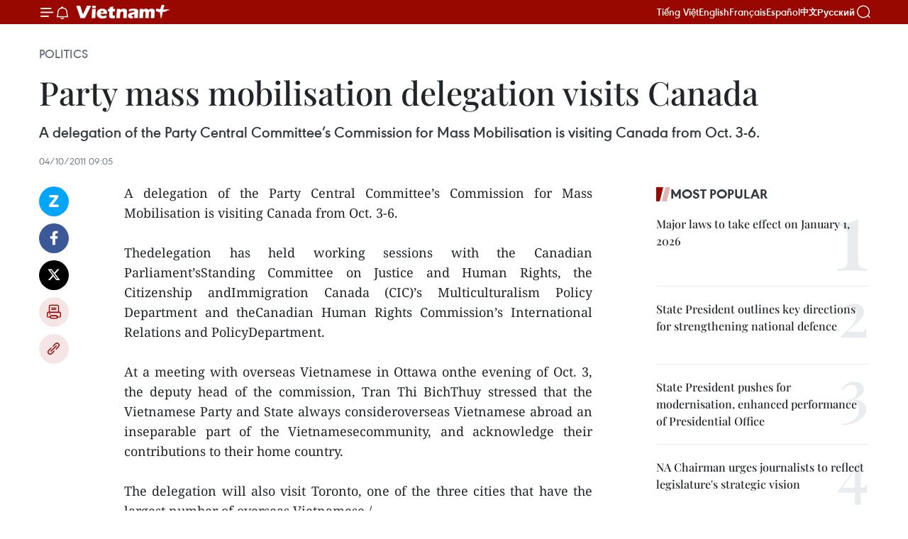

--- FILE ---
content_type: text/html;charset=utf-8
request_url: https://en.vietnamplus.vn/party-mass-mobilisation-delegation-visits-canada/31620.vnp
body_size: 21389
content:
<!DOCTYPE html> <html lang="en" class="en"> <head> <title>Party mass mobilisation delegation visits Canada | Vietnam+ (VietnamPlus)</title> <meta name="description" content="A delegation of the Party Central Committee’s Commission for Mass Mobilisation is visiting Canada from Oct. 3-6."/> <meta name="keywords" content=""/> <meta name="news_keywords" content=""/> <meta http-equiv="Content-Type" content="text/html; charset=utf-8" /> <meta http-equiv="X-UA-Compatible" content="IE=edge"/> <meta http-equiv="refresh" content="1800" /> <meta name="revisit-after" content="1 days" /> <meta name="viewport" content="width=device-width, initial-scale=1"> <meta http-equiv="content-language" content="vi" /> <meta name="format-detection" content="telephone=no"/> <meta name="format-detection" content="address=no"/> <meta name="apple-mobile-web-app-capable" content="yes"> <meta name="apple-mobile-web-app-status-bar-style" content="black"> <meta name="apple-mobile-web-app-title" content="Vietnam+ (VietnamPlus)"/> <meta name="referrer" content="no-referrer-when-downgrade"/> <link rel="shortcut icon" href="https://media.vietnamplus.vn/assets/web/styles/img/favicon.ico" type="image/x-icon" /> <link rel="preconnect" href="https://media.vietnamplus.vn"/> <link rel="dns-prefetch" href="https://media.vietnamplus.vn"/> <link rel="preconnect" href="//www.google-analytics.com" /> <link rel="preconnect" href="//www.googletagmanager.com" /> <link rel="preconnect" href="//stc.za.zaloapp.com" /> <link rel="preconnect" href="//fonts.googleapis.com" /> <link rel="preconnect" href="//pagead2.googlesyndication.com"/> <link rel="preconnect" href="//tpc.googlesyndication.com"/> <link rel="preconnect" href="//securepubads.g.doubleclick.net"/> <link rel="preconnect" href="//accounts.google.com"/> <link rel="preconnect" href="//adservice.google.com"/> <link rel="preconnect" href="//adservice.google.com.vn"/> <link rel="preconnect" href="//www.googletagservices.com"/> <link rel="preconnect" href="//partner.googleadservices.com"/> <link rel="preconnect" href="//tpc.googlesyndication.com"/> <link rel="preconnect" href="//za.zdn.vn"/> <link rel="preconnect" href="//sp.zalo.me"/> <link rel="preconnect" href="//connect.facebook.net"/> <link rel="preconnect" href="//www.facebook.com"/> <link rel="dns-prefetch" href="//www.google-analytics.com" /> <link rel="dns-prefetch" href="//www.googletagmanager.com" /> <link rel="dns-prefetch" href="//stc.za.zaloapp.com" /> <link rel="dns-prefetch" href="//fonts.googleapis.com" /> <link rel="dns-prefetch" href="//pagead2.googlesyndication.com"/> <link rel="dns-prefetch" href="//tpc.googlesyndication.com"/> <link rel="dns-prefetch" href="//securepubads.g.doubleclick.net"/> <link rel="dns-prefetch" href="//accounts.google.com"/> <link rel="dns-prefetch" href="//adservice.google.com"/> <link rel="dns-prefetch" href="//adservice.google.com.vn"/> <link rel="dns-prefetch" href="//www.googletagservices.com"/> <link rel="dns-prefetch" href="//partner.googleadservices.com"/> <link rel="dns-prefetch" href="//tpc.googlesyndication.com"/> <link rel="dns-prefetch" href="//za.zdn.vn"/> <link rel="dns-prefetch" href="//sp.zalo.me"/> <link rel="dns-prefetch" href="//connect.facebook.net"/> <link rel="dns-prefetch" href="//www.facebook.com"/> <link rel="dns-prefetch" href="//graph.facebook.com"/> <link rel="dns-prefetch" href="//static.xx.fbcdn.net"/> <link rel="dns-prefetch" href="//staticxx.facebook.com"/> <script> var cmsConfig = { domainDesktop: 'https://en.vietnamplus.vn', domainMobile: 'https://en.vietnamplus.vn', domainApi: 'https://en-api.vietnamplus.vn', domainStatic: 'https://media.vietnamplus.vn', domainLog: 'https://en-log.vietnamplus.vn', googleAnalytics: 'G\-ZF59SL1YG8', siteId: 0, pageType: 1, objectId: 31620, adsZone: 291, allowAds: false, adsLazy: true, antiAdblock: true, }; if (window.location.protocol !== 'https:' && window.location.hostname.indexOf('vietnamplus.vn') !== -1) { window.location = 'https://' + window.location.hostname + window.location.pathname + window.location.hash; } var USER_AGENT=window.navigator&&(window.navigator.userAgent||window.navigator.vendor)||window.opera||"",IS_MOBILE=/Android|webOS|iPhone|iPod|BlackBerry|Windows Phone|IEMobile|Mobile Safari|Opera Mini/i.test(USER_AGENT),IS_REDIRECT=!1;function setCookie(e,o,i){var n=new Date,i=(n.setTime(n.getTime()+24*i*60*60*1e3),"expires="+n.toUTCString());document.cookie=e+"="+o+"; "+i+";path=/;"}function getCookie(e){var o=document.cookie.indexOf(e+"="),i=o+e.length+1;return!o&&e!==document.cookie.substring(0,e.length)||-1===o?null:(-1===(e=document.cookie.indexOf(";",i))&&(e=document.cookie.length),unescape(document.cookie.substring(i,e)))}IS_MOBILE&&getCookie("isDesktop")&&(setCookie("isDesktop",1,-1),window.location=window.location.pathname.replace(".amp", ".vnp")+window.location.search,IS_REDIRECT=!0); </script> <script> if(USER_AGENT && USER_AGENT.indexOf("facebot") <= 0 && USER_AGENT.indexOf("facebookexternalhit") <= 0) { var query = ''; var hash = ''; if (window.location.search) query = window.location.search; if (window.location.hash) hash = window.location.hash; var canonicalUrl = 'https://en.vietnamplus.vn/party-mass-mobilisation-delegation-visits-canada-post31620.vnp' + query + hash ; var curUrl = decodeURIComponent(window.location.href); if(!location.port && canonicalUrl.startsWith("http") && curUrl != canonicalUrl){ window.location.replace(canonicalUrl); } } </script> <meta property="fb:pages" content="120834779440" /> <meta property="fb:app_id" content="1960985707489919" /> <meta name="author" content="Vietnam+ (VietnamPlus)" /> <meta name="copyright" content="Copyright © 2026 by Vietnam+ (VietnamPlus)" /> <meta name="RATING" content="GENERAL" /> <meta name="GENERATOR" content="Vietnam+ (VietnamPlus)" /> <meta content="Vietnam+ (VietnamPlus)" itemprop="sourceOrganization" name="source"/> <meta content="news" itemprop="genre" name="medium"/> <meta name="robots" content="noarchive, max-image-preview:large, index, follow" /> <meta name="GOOGLEBOT" content="noarchive, max-image-preview:large, index, follow" /> <link rel="canonical" href="https://en.vietnamplus.vn/party-mass-mobilisation-delegation-visits-canada-post31620.vnp" /> <meta property="og:site_name" content="Vietnam+ (VietnamPlus)"/> <meta property="og:rich_attachment" content="true"/> <meta property="og:type" content="article"/> <meta property="og:url" content="https://en.vietnamplus.vn/party-mass-mobilisation-delegation-visits-canada-post31620.vnp"/> <meta property="og:image" content="https://media.vietnamplus.vn/assets/web/styles/img/social-share.jpg"/> <meta property="og:image:width" content="1200"/> <meta property="og:image:height" content="630"/> <meta property="og:title" content="Party mass mobilisation delegation visits Canada "/> <meta property="og:description" content="A delegation of the Party Central Committee’s Commission for Mass Mobilisation is visiting Canada from Oct. 3-6."/> <meta name="twitter:card" value="summary"/> <meta name="twitter:url" content="https://en.vietnamplus.vn/party-mass-mobilisation-delegation-visits-canada-post31620.vnp"/> <meta name="twitter:title" content="Party mass mobilisation delegation visits Canada "/> <meta name="twitter:description" content="A delegation of the Party Central Committee’s Commission for Mass Mobilisation is visiting Canada from Oct. 3-6."/> <meta name="twitter:image" content="https://media.vietnamplus.vn/assets/web/styles/img/social-share.jpg"/> <meta name="twitter:site" content="@Vietnam+ (VietnamPlus)"/> <meta name="twitter:creator" content="@Vietnam+ (VietnamPlus)"/> <meta property="article:publisher" content="https://www.facebook.com/VietnamPlus" /> <meta property="article:tag" content=""/> <meta property="article:section" content="Politics" /> <meta property="article:published_time" content="2011-10-04T16:05:14+0700"/> <meta property="article:modified_time" content="2011-10-04T16:05:14+0700"/> <script type="application/ld+json"> { "@context": "http://schema.org", "@type": "Organization", "name": "Vietnam+ (VietnamPlus)", "url": "https://en.vietnamplus.vn", "logo": "https://media.vietnamplus.vn/assets/web/styles/img/logo.png", "foundingDate": "2008", "founders": [ { "@type": "Person", "name": "Thông tấn xã Việt Nam (TTXVN)" } ], "address": [ { "@type": "PostalAddress", "streetAddress": "Số 05 Lý Thường Kiệt - Hà Nội - Việt Nam", "addressLocality": "Hà Nội City", "addressRegion": "Northeast", "postalCode": "100000", "addressCountry": "VNM" } ], "contactPoint": [ { "@type": "ContactPoint", "telephone": "+84-243-941-1349", "contactType": "customer service" }, { "@type": "ContactPoint", "telephone": "+84-243-941-1348", "contactType": "customer service" } ], "sameAs": [ "https://www.facebook.com/VietnamPlus", "https://www.tiktok.com/@vietnamplus", "https://twitter.com/vietnamplus", "https://www.youtube.com/c/BaoVietnamPlus" ] } </script> <script type="application/ld+json"> { "@context" : "https://schema.org", "@type" : "WebSite", "name": "Vietnam+ (VietnamPlus)", "url": "https://en.vietnamplus.vn", "alternateName" : "Báo điện tử VIETNAMPLUS, Cơ quan của Thông tấn xã Việt Nam (TTXVN)", "potentialAction": { "@type": "SearchAction", "target": { "@type": "EntryPoint", "urlTemplate": "https://en.vietnamplus.vn/search/?q={search_term_string}" }, "query-input": "required name=search_term_string" } } </script> <script type="application/ld+json"> { "@context":"http://schema.org", "@type":"BreadcrumbList", "itemListElement":[ { "@type":"ListItem", "position":1, "item":{ "@id":"https://en.vietnamplus.vn/politics/", "name":"Politics" } } ] } </script> <script type="application/ld+json"> { "@context": "http://schema.org", "@type": "NewsArticle", "mainEntityOfPage":{ "@type":"WebPage", "@id":"https://en.vietnamplus.vn/party-mass-mobilisation-delegation-visits-canada-post31620.vnp" }, "headline": "Party mass mobilisation delegation visits Canada", "description": "A delegation of the Party Central Committee’s Commission for Mass Mobilisation is visiting Canada from Oct. 3-6.", "image": { "@type": "ImageObject", "url": "https://media.vietnamplus.vn/assets/web/styles/img/social-share.jpg", "width" : 1200, "height" : 675 }, "datePublished": "2011-10-04T16:05:14+0700", "dateModified": "2011-10-04T16:05:14+0700", "author": { "@type": "Person", "name": "" }, "publisher": { "@type": "Organization", "name": "Vietnam+ (VietnamPlus)", "logo": { "@type": "ImageObject", "url": "https://media.vietnamplus.vn/assets/web/styles/img/logo.png" } } } </script> <link rel="preload" href="https://media.vietnamplus.vn/assets/web/styles/css/main.min-1.0.14.css" as="style"> <link rel="preload" href="https://media.vietnamplus.vn/assets/web/js/main.min-1.0.33.js" as="script"> <link rel="preload" href="https://media.vietnamplus.vn/assets/web/js/detail.min-1.0.15.js" as="script"> <link rel="preload" href="https://common.mcms.one/assets/styles/css/vietnamplus-1.0.0.css" as="style"> <link rel="stylesheet" href="https://common.mcms.one/assets/styles/css/vietnamplus-1.0.0.css"> <link id="cms-style" rel="stylesheet" href="https://media.vietnamplus.vn/assets/web/styles/css/main.min-1.0.14.css"> <script type="text/javascript"> var _metaOgUrl = 'https://en.vietnamplus.vn/party-mass-mobilisation-delegation-visits-canada-post31620.vnp'; var page_title = document.title; var tracked_url = window.location.pathname + window.location.search + window.location.hash; var cate_path = 'politics'; if (cate_path.length > 0) { tracked_url = "/" + cate_path + tracked_url; } </script> <script async="" src="https://www.googletagmanager.com/gtag/js?id=G-ZF59SL1YG8"></script> <script> window.dataLayer = window.dataLayer || []; function gtag(){dataLayer.push(arguments);} gtag('js', new Date()); gtag('config', 'G-ZF59SL1YG8', {page_path: tracked_url}); </script> <script>window.dataLayer = window.dataLayer || [];dataLayer.push({'pageCategory': '/politics'});</script> <script> window.dataLayer = window.dataLayer || []; dataLayer.push({ 'event': 'Pageview', 'articleId': '31620', 'articleTitle': 'Party mass mobilisation delegation visits Canada ', 'articleCategory': 'Politics', 'articleAlowAds': false, 'articleType': 'detail', 'articlePublishDate': '2011-10-04T16:05:14+0700', 'articleThumbnail': 'https://media.vietnamplus.vn/assets/web/styles/img/social-share.jpg', 'articleShortUrl': 'https://en.vietnamplus.vn/party-mass-mobilisation-delegation-visits-canada-post31620.vnp', 'articleFullUrl': 'https://en.vietnamplus.vn/party-mass-mobilisation-delegation-visits-canada-post31620.vnp', }); </script> <script type='text/javascript'> gtag('event', 'article_page',{ 'articleId': '31620', 'articleTitle': 'Party mass mobilisation delegation visits Canada ', 'articleCategory': 'Politics', 'articleAlowAds': false, 'articleType': 'detail', 'articlePublishDate': '2011-10-04T16:05:14+0700', 'articleThumbnail': 'https://media.vietnamplus.vn/assets/web/styles/img/social-share.jpg', 'articleShortUrl': 'https://en.vietnamplus.vn/party-mass-mobilisation-delegation-visits-canada-post31620.vnp', 'articleFullUrl': 'https://en.vietnamplus.vn/party-mass-mobilisation-delegation-visits-canada-post31620.vnp', }); </script> <script>(function(w,d,s,l,i){w[l]=w[l]||[];w[l].push({'gtm.start': new Date().getTime(),event:'gtm.js'});var f=d.getElementsByTagName(s)[0], j=d.createElement(s),dl=l!='dataLayer'?'&l='+l:'';j.async=true;j.src= 'https://www.googletagmanager.com/gtm.js?id='+i+dl;f.parentNode.insertBefore(j,f); })(window,document,'script','dataLayer','GTM-5WM58F3N');</script> <script type="text/javascript"> !function(){"use strict";function e(e){var t=!(arguments.length>1&&void 0!==arguments[1])||arguments[1],c=document.createElement("script");c.src=e,t?c.type="module":(c.async=!0,c.type="text/javascript",c.setAttribute("nomodule",""));var n=document.getElementsByTagName("script")[0];n.parentNode.insertBefore(c,n)}!function(t,c){!function(t,c,n){var a,o,r;n.accountId=c,null!==(a=t.marfeel)&&void 0!==a||(t.marfeel={}),null!==(o=(r=t.marfeel).cmd)&&void 0!==o||(r.cmd=[]),t.marfeel.config=n;var i="https://sdk.mrf.io/statics";e("".concat(i,"/marfeel-sdk.js?id=").concat(c),!0),e("".concat(i,"/marfeel-sdk.es5.js?id=").concat(c),!1)}(t,c,arguments.length>2&&void 0!==arguments[2]?arguments[2]:{})}(window,2272,{} )}(); </script> <script async src="https://sp.zalo.me/plugins/sdk.js"></script> </head> <body class="detail-page"> <div id="sdaWeb_SdaMasthead" class="rennab rennab-top" data-platform="1" data-position="Web_SdaMasthead"> </div> <header class=" site-header"> <div class="sticky"> <div class="container"> <i class="ic-menu"></i> <i class="ic-bell"></i> <div id="header-news" class="pick-news hidden" data-source="header-latest-news"></div> <a class="small-logo" href="/" title="Vietnam+ (VietnamPlus)">Vietnam+ (VietnamPlus)</a> <ul class="menu"> <li> <a href="https://www.vietnamplus.vn" title="Tiếng Việt" target="_blank">Tiếng Việt</a> </li> <li> <a href="https://en.vietnamplus.vn" title="English" target="_blank" rel="nofollow">English</a> </li> <li> <a href="https://fr.vietnamplus.vn" title="Français" target="_blank" rel="nofollow">Français</a> </li> <li> <a href="https://es.vietnamplus.vn" title="Español" target="_blank" rel="nofollow">Español</a> </li> <li> <a href="https://zh.vietnamplus.vn" title="中文" target="_blank" rel="nofollow">中文</a> </li> <li> <a href="https://ru.vietnamplus.vn" title="Русский" target="_blank" rel="nofollow">Русский</a> </li> </ul> <div class="search-wrapper"> <i class="ic-search"></i> <input type="text" class="search txtsearch" placeholder="Keyword"> </div> </div> </div> </header> <div class="site-body"> <div id="sdaWeb_SdaBackground" class="rennab " data-platform="1" data-position="Web_SdaBackground"> </div> <div class="container"> <div class="breadcrumb breadcrumb-detail"> <h2 class="main"> <a href="https://en.vietnamplus.vn/politics/" title="Politics" class="active">Politics</a> </h2> </div> <div id="sdaWeb_SdaTop" class="rennab " data-platform="1" data-position="Web_SdaTop"> </div> <div class="article"> <h1 class="article__title cms-title "> Party mass mobilisation delegation visits Canada </h1> <div class="article__sapo cms-desc"> <div align="justify">A delegation of the Party Central Committee’s Commission for Mass Mobilisation is visiting Canada from Oct. 3-6.</div> </div> <div id="sdaWeb_SdaArticleAfterSapo" class="rennab " data-platform="1" data-position="Web_SdaArticleAfterSapo"> </div> <div class="article__meta"> <time class="time" datetime="2011-10-04T16:05:14+0700" data-time="1317719114" data-friendly="false">Tuesday, October 04, 2011 16:05</time> <meta class="cms-date" itemprop="datePublished" content="2011-10-04T16:05:14+0700"> </div> <div class="col"> <div class="main-col content-col"> <div class="article__body zce-content-body cms-body" itemprop="articleBody"> <div class="social-pin sticky article__social"> <a href="javascript:void(0);" class="zl zalo-share-button" title="Zalo" data-href="https://en.vietnamplus.vn/party-mass-mobilisation-delegation-visits-canada-post31620.vnp" data-oaid="4486284411240520426" data-layout="1" data-color="blue" data-customize="true">Zalo</a> <a href="javascript:void(0);" class="item fb" data-href="https://en.vietnamplus.vn/party-mass-mobilisation-delegation-visits-canada-post31620.vnp" data-rel="facebook" title="Facebook">Facebook</a> <a href="javascript:void(0);" class="item tw" data-href="https://en.vietnamplus.vn/party-mass-mobilisation-delegation-visits-canada-post31620.vnp" data-rel="twitter" title="Twitter">Twitter</a> <a href="javascript:void(0);" class="bookmark sendbookmark hidden" onclick="ME.sendBookmark(this, 31620);" data-id="31620" title="Bookmark">Bookmark</a> <a href="javascript:void(0);" class="print sendprint" title="Print" data-href="/print-31620.html">Print</a> <a href="javascript:void(0);" class="item link" data-href="https://en.vietnamplus.vn/party-mass-mobilisation-delegation-visits-canada-post31620.vnp" data-rel="copy" title="Copy link">Copy link</a> </div> <div align="justify"> A delegation of the Party Central Committee’s Commission for Mass Mobilisation is visiting Canada from Oct. 3-6. <br> <br> Thedelegation has held working sessions with the Canadian Parliament’sStanding Committee on Justice and Human Rights, the Citizenship andImmigration Canada (CIC)’s Multiculturalism Policy Department and theCanadian Human Rights Commission’s International Relations and PolicyDepartment. <br> <br> At a meeting with overseas Vietnamese in Ottawa onthe evening of Oct. 3, the deputy head of the commission, Tran Thi BichThuy stressed that the Vietnamese Party and State always consideroverseas Vietnamese abroad an inseparable part of the Vietnamesecommunity, and acknowledge their contributions to their home country. <br> <br> The delegation will also visit Toronto, one of the three cities that have the largest number of overseas Vietnamese./.
</div> <div id="sdaWeb_SdaArticleAfterBody" class="rennab " data-platform="1" data-position="Web_SdaArticleAfterBody"> </div> </div> <div id="sdaWeb_SdaArticleAfterTag" class="rennab " data-platform="1" data-position="Web_SdaArticleAfterTag"> </div> <div class="wrap-social"> <div class="social-pin article__social"> <a href="javascript:void(0);" class="zl zalo-share-button" title="Zalo" data-href="https://en.vietnamplus.vn/party-mass-mobilisation-delegation-visits-canada-post31620.vnp" data-oaid="4486284411240520426" data-layout="1" data-color="blue" data-customize="true">Zalo</a> <a href="javascript:void(0);" class="item fb" data-href="https://en.vietnamplus.vn/party-mass-mobilisation-delegation-visits-canada-post31620.vnp" data-rel="facebook" title="Facebook">Facebook</a> <a href="javascript:void(0);" class="item tw" data-href="https://en.vietnamplus.vn/party-mass-mobilisation-delegation-visits-canada-post31620.vnp" data-rel="twitter" title="Twitter">Twitter</a> <a href="javascript:void(0);" class="bookmark sendbookmark hidden" onclick="ME.sendBookmark(this, 31620);" data-id="31620" title="Bookmark">Bookmark</a> <a href="javascript:void(0);" class="print sendprint" title="Print" data-href="/print-31620.html">Print</a> <a href="javascript:void(0);" class="item link" data-href="https://en.vietnamplus.vn/party-mass-mobilisation-delegation-visits-canada-post31620.vnp" data-rel="copy" title="Copy link">Copy link</a> </div> <a href="https://news.google.com/publications/CAAqBwgKMN-18wowlLWFAw?hl=vi&gl=VN&ceid=VN%3Avi" class="google-news" target="_blank" title="Google News">Follow VietnamPlus</a> </div> <div id="sdaWeb_SdaArticleAfterBody1" class="rennab " data-platform="1" data-position="Web_SdaArticleAfterBody1"> </div> <div id="sdaWeb_SdaArticleAfterBody2" class="rennab " data-platform="1" data-position="Web_SdaArticleAfterBody2"> </div> <div class="timeline secondary"> <h3 class="box-heading"> <a href="https://en.vietnamplus.vn/politics/" title="Politics" class="title"> See more </a> </h3> <div class="box-content content-list" data-source="recommendation-291"> <article class="story" data-id="336063"> <figure class="story__thumb"> <a class="cms-link" href="https://en.vietnamplus.vn/vietnam-singapore-promote-cooperation-in-cybersecurity-digital-transformation-post336063.vnp" title="Vietnam, Singapore promote cooperation in cybersecurity, digital transformation"> <img class="lazyload" src="[data-uri]" data-src="https://mediaen.vietnamplus.vn/images/[base64]/vietnam-singapore-cybersecurity-digital-transformation-6th-asean-digital-ministers-meeting.jpg.webp" data-srcset="https://mediaen.vietnamplus.vn/images/[base64]/vietnam-singapore-cybersecurity-digital-transformation-6th-asean-digital-ministers-meeting.jpg.webp 1x, https://mediaen.vietnamplus.vn/images/[base64]/vietnam-singapore-cybersecurity-digital-transformation-6th-asean-digital-ministers-meeting.jpg.webp 2x" alt="Minister of Public Security General Luong Tam Quang (R) and Singapore’s Minister for Digital Development and Information Josephine Teo in Hanoi on January 15 (Photo: VNA)"> <noscript><img src="https://mediaen.vietnamplus.vn/images/[base64]/vietnam-singapore-cybersecurity-digital-transformation-6th-asean-digital-ministers-meeting.jpg.webp" srcset="https://mediaen.vietnamplus.vn/images/[base64]/vietnam-singapore-cybersecurity-digital-transformation-6th-asean-digital-ministers-meeting.jpg.webp 1x, https://mediaen.vietnamplus.vn/images/[base64]/vietnam-singapore-cybersecurity-digital-transformation-6th-asean-digital-ministers-meeting.jpg.webp 2x" alt="Minister of Public Security General Luong Tam Quang (R) and Singapore’s Minister for Digital Development and Information Josephine Teo in Hanoi on January 15 (Photo: VNA)" class="image-fallback"></noscript> </a> </figure> <h2 class="story__heading" data-tracking="336063"> <a class=" cms-link" href="https://en.vietnamplus.vn/vietnam-singapore-promote-cooperation-in-cybersecurity-digital-transformation-post336063.vnp" title="Vietnam, Singapore promote cooperation in cybersecurity, digital transformation"> Vietnam, Singapore promote cooperation in cybersecurity, digital transformation </a> </h2> <time class="time" datetime="2026-01-15T21:01:38+0700" data-time="1768485698"> 15/01/2026 21:01 </time> <div class="story__summary story__shorten"> <p>The two ministers agreed to enhance cooperation in training and capacity-building for specialised forces in digital transformation, cybersecurity and personal data protection, while sharing experience in developing legal frameworks on personal data protection and data storage.</p> </div> </article> <article class="story" data-id="336060"> <figure class="story__thumb"> <a class="cms-link" href="https://en.vietnamplus.vn/prime-minister-receives-outgoing-cambodian-ambassador-post336060.vnp" title="Prime Minister receives outgoing Cambodian ambassador"> <img class="lazyload" src="[data-uri]" data-src="https://mediaen.vietnamplus.vn/images/9da4796470ca3c96168350672dfb6196f7121af8c2cad36ecb7e7a010fe84778a085e4b25342521f905953e472557bcf526fbd24011ae45b2ef912f4252e5e96/cambodia.jpg.webp" data-srcset="https://mediaen.vietnamplus.vn/images/9da4796470ca3c96168350672dfb6196f7121af8c2cad36ecb7e7a010fe84778a085e4b25342521f905953e472557bcf526fbd24011ae45b2ef912f4252e5e96/cambodia.jpg.webp 1x, https://mediaen.vietnamplus.vn/images/5e7862b48ab8e6ec548dd53cc72c6c78f7121af8c2cad36ecb7e7a010fe84778a085e4b25342521f905953e472557bcf526fbd24011ae45b2ef912f4252e5e96/cambodia.jpg.webp 2x" alt="Prime Minister Pham Minh Chinh (right) and Cambodian Ambassador Chea Kimtha (Photo: VNA)"> <noscript><img src="https://mediaen.vietnamplus.vn/images/9da4796470ca3c96168350672dfb6196f7121af8c2cad36ecb7e7a010fe84778a085e4b25342521f905953e472557bcf526fbd24011ae45b2ef912f4252e5e96/cambodia.jpg.webp" srcset="https://mediaen.vietnamplus.vn/images/9da4796470ca3c96168350672dfb6196f7121af8c2cad36ecb7e7a010fe84778a085e4b25342521f905953e472557bcf526fbd24011ae45b2ef912f4252e5e96/cambodia.jpg.webp 1x, https://mediaen.vietnamplus.vn/images/5e7862b48ab8e6ec548dd53cc72c6c78f7121af8c2cad36ecb7e7a010fe84778a085e4b25342521f905953e472557bcf526fbd24011ae45b2ef912f4252e5e96/cambodia.jpg.webp 2x" alt="Prime Minister Pham Minh Chinh (right) and Cambodian Ambassador Chea Kimtha (Photo: VNA)" class="image-fallback"></noscript> </a> </figure> <h2 class="story__heading" data-tracking="336060"> <a class=" cms-link" href="https://en.vietnamplus.vn/prime-minister-receives-outgoing-cambodian-ambassador-post336060.vnp" title="Prime Minister receives outgoing Cambodian ambassador"> Prime Minister receives outgoing Cambodian ambassador </a> </h2> <time class="time" datetime="2026-01-15T20:36:01+0700" data-time="1768484161"> 15/01/2026 20:36 </time> <div class="story__summary story__shorten"> <p>The two sides expressed satisfaction that bilateral relations continue to develop strongly across all areas. Political and diplomatic ties have been further strengthened through frequent exchanges of delegations and contacts at all levels, while defence and security cooperation remains a key pillar. </p> </div> </article> <article class="story" data-id="336058"> <figure class="story__thumb"> <a class="cms-link" href="https://en.vietnamplus.vn/vietnamese-russian-diplomats-discuss-measures-to-boost-bilateral-collaboration-post336058.vnp" title="Vietnamese, Russian diplomats discuss measures to boost bilateral collaboration"> <img class="lazyload" src="[data-uri]" data-src="https://mediaen.vietnamplus.vn/images/156eb6e2a1948681b5ec015e39b3ce4bc18d71e27d9b9300d5dcc46c19a24c03199f9a14c8b526c675ff4c6b0d9c45d56d1811f5e396ffb309611b8337595828/le-thi-thu-hang.jpg.webp" data-srcset="https://mediaen.vietnamplus.vn/images/156eb6e2a1948681b5ec015e39b3ce4bc18d71e27d9b9300d5dcc46c19a24c03199f9a14c8b526c675ff4c6b0d9c45d56d1811f5e396ffb309611b8337595828/le-thi-thu-hang.jpg.webp 1x, https://mediaen.vietnamplus.vn/images/6f8fc6c0201b7be6ef8c568d0acb3bd4c18d71e27d9b9300d5dcc46c19a24c03199f9a14c8b526c675ff4c6b0d9c45d56d1811f5e396ffb309611b8337595828/le-thi-thu-hang.jpg.webp 2x" alt="Deputy Minister of Foreign Affairs Le Thi Thu Hang (R) receives Russian Ambassador to Vietnam Gennady Bezdetko (Photo: VNA)"> <noscript><img src="https://mediaen.vietnamplus.vn/images/156eb6e2a1948681b5ec015e39b3ce4bc18d71e27d9b9300d5dcc46c19a24c03199f9a14c8b526c675ff4c6b0d9c45d56d1811f5e396ffb309611b8337595828/le-thi-thu-hang.jpg.webp" srcset="https://mediaen.vietnamplus.vn/images/156eb6e2a1948681b5ec015e39b3ce4bc18d71e27d9b9300d5dcc46c19a24c03199f9a14c8b526c675ff4c6b0d9c45d56d1811f5e396ffb309611b8337595828/le-thi-thu-hang.jpg.webp 1x, https://mediaen.vietnamplus.vn/images/6f8fc6c0201b7be6ef8c568d0acb3bd4c18d71e27d9b9300d5dcc46c19a24c03199f9a14c8b526c675ff4c6b0d9c45d56d1811f5e396ffb309611b8337595828/le-thi-thu-hang.jpg.webp 2x" alt="Deputy Minister of Foreign Affairs Le Thi Thu Hang (R) receives Russian Ambassador to Vietnam Gennady Bezdetko (Photo: VNA)" class="image-fallback"></noscript> </a> </figure> <h2 class="story__heading" data-tracking="336058"> <a class=" cms-link" href="https://en.vietnamplus.vn/vietnamese-russian-diplomats-discuss-measures-to-boost-bilateral-collaboration-post336058.vnp" title="Vietnamese, Russian diplomats discuss measures to boost bilateral collaboration"> Vietnamese, Russian diplomats discuss measures to boost bilateral collaboration </a> </h2> <time class="time" datetime="2026-01-15T20:25:58+0700" data-time="1768483558"> 15/01/2026 20:25 </time> <div class="story__summary story__shorten"> <p>Vietnam always attaches great importance to its traditional friendship and Comprehensive Strategic Partnership with Russia, considering it one of Vietnam’s most important partners, said Deputy Minister of Foreign Affairs Le Thi Thu Hang.</p> </div> </article> <article class="story" data-id="336057"> <figure class="story__thumb"> <a class="cms-link" href="https://en.vietnamplus.vn/congratulations-extended-to-tongas-prime-minister-top-legislator-post336057.vnp" title="Congratulations extended to Tonga’s Prime Minister, top legislator"> <img class="lazyload" src="[data-uri]" data-src="https://mediaen.vietnamplus.vn/images/156eb6e2a1948681b5ec015e39b3ce4b6741f5a0e9f66824bfe3ae2c7ec556ff219b1d0eebabce96de101de17c55b7f3/tonga.jpg.webp" data-srcset="https://mediaen.vietnamplus.vn/images/156eb6e2a1948681b5ec015e39b3ce4b6741f5a0e9f66824bfe3ae2c7ec556ff219b1d0eebabce96de101de17c55b7f3/tonga.jpg.webp 1x, https://mediaen.vietnamplus.vn/images/6f8fc6c0201b7be6ef8c568d0acb3bd46741f5a0e9f66824bfe3ae2c7ec556ff219b1d0eebabce96de101de17c55b7f3/tonga.jpg.webp 2x" alt="Tonga&#39;s national flag (Source: istockphoto.com)"> <noscript><img src="https://mediaen.vietnamplus.vn/images/156eb6e2a1948681b5ec015e39b3ce4b6741f5a0e9f66824bfe3ae2c7ec556ff219b1d0eebabce96de101de17c55b7f3/tonga.jpg.webp" srcset="https://mediaen.vietnamplus.vn/images/156eb6e2a1948681b5ec015e39b3ce4b6741f5a0e9f66824bfe3ae2c7ec556ff219b1d0eebabce96de101de17c55b7f3/tonga.jpg.webp 1x, https://mediaen.vietnamplus.vn/images/6f8fc6c0201b7be6ef8c568d0acb3bd46741f5a0e9f66824bfe3ae2c7ec556ff219b1d0eebabce96de101de17c55b7f3/tonga.jpg.webp 2x" alt="Tonga&#39;s national flag (Source: istockphoto.com)" class="image-fallback"></noscript> </a> </figure> <h2 class="story__heading" data-tracking="336057"> <a class=" cms-link" href="https://en.vietnamplus.vn/congratulations-extended-to-tongas-prime-minister-top-legislator-post336057.vnp" title="Congratulations extended to Tonga’s Prime Minister, top legislator"> Congratulations extended to Tonga’s Prime Minister, top legislator </a> </h2> <time class="time" datetime="2026-01-15T19:53:17+0700" data-time="1768481597"> 15/01/2026 19:53 </time> <div class="story__summary story__shorten"> <p>Prime Minister Pham Minh Chinh and National Assembly Chairman Tran Thanh Man on January 15 sent messages of congratulations to Lord Fatafehi Fakafanua and Lord Vaea on their respective elections as Prime Minister and Speaker of the Legislative Assembly of the Kingdom of Tonga.</p> </div> </article> <article class="story" data-id="336056"> <figure class="story__thumb"> <a class="cms-link" href="https://en.vietnamplus.vn/pm-urges-worlds-leading-semiconductor-group-to-set-up-rd-centre-in-vietnam-post336056.vnp" title="PM urges world’s leading semiconductor group to set up R&amp;D centre in Vietnam"> <img class="lazyload" src="[data-uri]" data-src="https://mediaen.vietnamplus.vn/images/7d1b1ad3fc9563dcff6a3a0b9636850c1877fcb136807671a86ffba3f65fe718dab3c92c981483084323296c7e31e306718e8713111fc5fd15b6ca11176b90db/pm-pham-minh-chinh-asml-vna.jpg.webp" data-srcset="https://mediaen.vietnamplus.vn/images/7d1b1ad3fc9563dcff6a3a0b9636850c1877fcb136807671a86ffba3f65fe718dab3c92c981483084323296c7e31e306718e8713111fc5fd15b6ca11176b90db/pm-pham-minh-chinh-asml-vna.jpg.webp 1x, https://mediaen.vietnamplus.vn/images/9208427127649c9760468496aed1bd781877fcb136807671a86ffba3f65fe718dab3c92c981483084323296c7e31e306718e8713111fc5fd15b6ca11176b90db/pm-pham-minh-chinh-asml-vna.jpg.webp 2x" alt="Prime Minister Pham Minh Chinh (R) and Eduard Stiphout, Senior Vice President of ASML, in Hanoi on January 15. (Photo: VNA)"> <noscript><img src="https://mediaen.vietnamplus.vn/images/7d1b1ad3fc9563dcff6a3a0b9636850c1877fcb136807671a86ffba3f65fe718dab3c92c981483084323296c7e31e306718e8713111fc5fd15b6ca11176b90db/pm-pham-minh-chinh-asml-vna.jpg.webp" srcset="https://mediaen.vietnamplus.vn/images/7d1b1ad3fc9563dcff6a3a0b9636850c1877fcb136807671a86ffba3f65fe718dab3c92c981483084323296c7e31e306718e8713111fc5fd15b6ca11176b90db/pm-pham-minh-chinh-asml-vna.jpg.webp 1x, https://mediaen.vietnamplus.vn/images/9208427127649c9760468496aed1bd781877fcb136807671a86ffba3f65fe718dab3c92c981483084323296c7e31e306718e8713111fc5fd15b6ca11176b90db/pm-pham-minh-chinh-asml-vna.jpg.webp 2x" alt="Prime Minister Pham Minh Chinh (R) and Eduard Stiphout, Senior Vice President of ASML, in Hanoi on January 15. (Photo: VNA)" class="image-fallback"></noscript> </a> </figure> <h2 class="story__heading" data-tracking="336056"> <a class=" cms-link" href="https://en.vietnamplus.vn/pm-urges-worlds-leading-semiconductor-group-to-set-up-rd-centre-in-vietnam-post336056.vnp" title="PM urges world’s leading semiconductor group to set up R&amp;D centre in Vietnam"> PM urges world’s leading semiconductor group to set up R&amp;D centre in Vietnam </a> </h2> <time class="time" datetime="2026-01-15T19:51:35+0700" data-time="1768481495"> 15/01/2026 19:51 </time> <div class="story__summary story__shorten"> <p>The Vietnamese Government remains committed to accompanying and creating the most favourable conditions for foreign enterprises, including ASML, to invest and operate successfully and sustainably in the country, affirmed Prime Minister Pham Minh Chinh.</p> </div> </article> <div id="sdaWeb_SdaNative1" class="rennab " data-platform="1" data-position="Web_SdaNative1"> </div> <article class="story" data-id="336053"> <figure class="story__thumb"> <a class="cms-link" href="https://en.vietnamplus.vn/vietnam-shows-leading-role-in-aseans-digital-strategy-asean-secretary-general-post336053.vnp" title="Vietnam shows leading role in ASEAN’s digital strategy: ASEAN Secretary General"> <img class="lazyload" src="[data-uri]" data-src="https://mediaen.vietnamplus.vn/images/9da4796470ca3c96168350672dfb6196f7121af8c2cad36ecb7e7a010fe847781d7876edf35abbac98edb3421e4139e3767b99c0324ef21feb4c15d816c5fb31/kao-right.jpg.webp" data-srcset="https://mediaen.vietnamplus.vn/images/9da4796470ca3c96168350672dfb6196f7121af8c2cad36ecb7e7a010fe847781d7876edf35abbac98edb3421e4139e3767b99c0324ef21feb4c15d816c5fb31/kao-right.jpg.webp 1x, https://mediaen.vietnamplus.vn/images/5e7862b48ab8e6ec548dd53cc72c6c78f7121af8c2cad36ecb7e7a010fe847781d7876edf35abbac98edb3421e4139e3767b99c0324ef21feb4c15d816c5fb31/kao-right.jpg.webp 2x" alt="ASEAN Secretary General Kao Kim Hourn (right) (Photo: VNA)"> <noscript><img src="https://mediaen.vietnamplus.vn/images/9da4796470ca3c96168350672dfb6196f7121af8c2cad36ecb7e7a010fe847781d7876edf35abbac98edb3421e4139e3767b99c0324ef21feb4c15d816c5fb31/kao-right.jpg.webp" srcset="https://mediaen.vietnamplus.vn/images/9da4796470ca3c96168350672dfb6196f7121af8c2cad36ecb7e7a010fe847781d7876edf35abbac98edb3421e4139e3767b99c0324ef21feb4c15d816c5fb31/kao-right.jpg.webp 1x, https://mediaen.vietnamplus.vn/images/5e7862b48ab8e6ec548dd53cc72c6c78f7121af8c2cad36ecb7e7a010fe847781d7876edf35abbac98edb3421e4139e3767b99c0324ef21feb4c15d816c5fb31/kao-right.jpg.webp 2x" alt="ASEAN Secretary General Kao Kim Hourn (right) (Photo: VNA)" class="image-fallback"></noscript> </a> </figure> <h2 class="story__heading" data-tracking="336053"> <a class=" cms-link" href="https://en.vietnamplus.vn/vietnam-shows-leading-role-in-aseans-digital-strategy-asean-secretary-general-post336053.vnp" title="Vietnam shows leading role in ASEAN’s digital strategy: ASEAN Secretary General"> Vietnam shows leading role in ASEAN’s digital strategy: ASEAN Secretary General </a> </h2> <time class="time" datetime="2026-01-15T19:40:06+0700" data-time="1768480806"> 15/01/2026 19:40 </time> <div class="story__summary story__shorten"> <p>Beyond region-wide efforts, each member state, including Vietnam, is proactively rolling out strategies to enable broader public participation in the digital transformation process.</p> </div> </article> <article class="story" data-id="336049"> <figure class="story__thumb"> <a class="cms-link" href="https://en.vietnamplus.vn/vietnam-wishes-to-enhance-ties-with-japan-pm-post336049.vnp" title="Vietnam wishes to enhance ties with Japan: PM"> <img class="lazyload" src="[data-uri]" data-src="https://mediaen.vietnamplus.vn/images/5a616e0eaec81e6446337812d9cce5dd03b2265ace9128b3e2bcdf034423b97d06512034389b4f9568fa0611c8e2484b/pmc2.jpg.webp" data-srcset="https://mediaen.vietnamplus.vn/images/5a616e0eaec81e6446337812d9cce5dd03b2265ace9128b3e2bcdf034423b97d06512034389b4f9568fa0611c8e2484b/pmc2.jpg.webp 1x, https://mediaen.vietnamplus.vn/images/4bed830bc6385fbeb1221e1106568d2903b2265ace9128b3e2bcdf034423b97d06512034389b4f9568fa0611c8e2484b/pmc2.jpg.webp 2x" alt="Prime Minister Pham Minh Chinh receives Japan’s Minister of Internal Affairs and Communications Hayashi Yoshimasa in Hanoi on January 15, 2026. Photo: VNA"> <noscript><img src="https://mediaen.vietnamplus.vn/images/5a616e0eaec81e6446337812d9cce5dd03b2265ace9128b3e2bcdf034423b97d06512034389b4f9568fa0611c8e2484b/pmc2.jpg.webp" srcset="https://mediaen.vietnamplus.vn/images/5a616e0eaec81e6446337812d9cce5dd03b2265ace9128b3e2bcdf034423b97d06512034389b4f9568fa0611c8e2484b/pmc2.jpg.webp 1x, https://mediaen.vietnamplus.vn/images/4bed830bc6385fbeb1221e1106568d2903b2265ace9128b3e2bcdf034423b97d06512034389b4f9568fa0611c8e2484b/pmc2.jpg.webp 2x" alt="Prime Minister Pham Minh Chinh receives Japan’s Minister of Internal Affairs and Communications Hayashi Yoshimasa in Hanoi on January 15, 2026. Photo: VNA" class="image-fallback"></noscript> </a> </figure> <h2 class="story__heading" data-tracking="336049"> <a class=" cms-link" href="https://en.vietnamplus.vn/vietnam-wishes-to-enhance-ties-with-japan-pm-post336049.vnp" title="Vietnam wishes to enhance ties with Japan: PM"> Vietnam wishes to enhance ties with Japan: PM </a> </h2> <time class="time" datetime="2026-01-15T19:02:12+0700" data-time="1768478532"> 15/01/2026 19:02 </time> <div class="story__summary story__shorten"> <p>Japan continues to be Vietnam’s number one partner in official development assistance (ODA) and labour cooperation, third-largest investor, and fourth-largest partner in trade and tourism. </p> </div> </article> <article class="story" data-id="336040"> <figure class="story__thumb"> <a class="cms-link" href="https://en.vietnamplus.vn/afternoon-briefing-on-january-15-post336040.vnp" title="☕ Afternoon briefing on January 15"> <img class="lazyload" src="[data-uri]" data-src="https://mediaen.vietnamplus.vn/images/f184dafc105545274c971b8abfd65209aa74e5e92bd1106105f5434d8f155b56ea08d008d8f13aa63fba72f6a3b0c3f559dadcaa725aa63a29308653f4d5a378/trachieu01-4523.jpg.webp" data-srcset="https://mediaen.vietnamplus.vn/images/f184dafc105545274c971b8abfd65209aa74e5e92bd1106105f5434d8f155b56ea08d008d8f13aa63fba72f6a3b0c3f559dadcaa725aa63a29308653f4d5a378/trachieu01-4523.jpg.webp 1x, https://mediaen.vietnamplus.vn/images/babf12b4154c87dec811c071a6cc7bdcaa74e5e92bd1106105f5434d8f155b56ea08d008d8f13aa63fba72f6a3b0c3f559dadcaa725aa63a29308653f4d5a378/trachieu01-4523.jpg.webp 2x" alt="☕ Afternoon briefing on January 15"> <noscript><img src="https://mediaen.vietnamplus.vn/images/f184dafc105545274c971b8abfd65209aa74e5e92bd1106105f5434d8f155b56ea08d008d8f13aa63fba72f6a3b0c3f559dadcaa725aa63a29308653f4d5a378/trachieu01-4523.jpg.webp" srcset="https://mediaen.vietnamplus.vn/images/f184dafc105545274c971b8abfd65209aa74e5e92bd1106105f5434d8f155b56ea08d008d8f13aa63fba72f6a3b0c3f559dadcaa725aa63a29308653f4d5a378/trachieu01-4523.jpg.webp 1x, https://mediaen.vietnamplus.vn/images/babf12b4154c87dec811c071a6cc7bdcaa74e5e92bd1106105f5434d8f155b56ea08d008d8f13aa63fba72f6a3b0c3f559dadcaa725aa63a29308653f4d5a378/trachieu01-4523.jpg.webp 2x" alt="☕ Afternoon briefing on January 15" class="image-fallback"></noscript> </a> </figure> <h2 class="story__heading" data-tracking="336040"> <a class=" cms-link" href="https://en.vietnamplus.vn/afternoon-briefing-on-january-15-post336040.vnp" title="☕ Afternoon briefing on January 15"> ☕ Afternoon briefing on January 15 </a> </h2> <time class="time" datetime="2026-01-15T16:53:01+0700" data-time="1768470781"> 15/01/2026 16:53 </time> <div class="story__summary story__shorten"> <p>Vietnam remains firmly committed to being a proactive, active and responsible member of ASEAN’s digital cooperation, Prime Minister Pham Minh Chinh affirmed while addressing the opening ceremony of the 6th ASEAN Digital Ministers' Meeting (ADGMIN 6) and related meetings in Hanoi on January 15. </p> </div> </article> <article class="story" data-id="336037"> <figure class="story__thumb"> <a class="cms-link" href="https://en.vietnamplus.vn/algerian-politician-highlights-soundness-relevance-of-vietnams-renewal-policy-post336037.vnp" title="Algerian politician highlights soundness, relevance of Vietnam’s renewal policy"> <img class="lazyload" src="[data-uri]" data-src="https://mediaen.vietnamplus.vn/images/7d1b1ad3fc9563dcff6a3a0b9636850c5c6ecc205c296c0943d40aea79ef4032544261ed5956f11a8d30b89cd6e41de1/dh-dang.jpg.webp" data-srcset="https://mediaen.vietnamplus.vn/images/7d1b1ad3fc9563dcff6a3a0b9636850c5c6ecc205c296c0943d40aea79ef4032544261ed5956f11a8d30b89cd6e41de1/dh-dang.jpg.webp 1x, https://mediaen.vietnamplus.vn/images/9208427127649c9760468496aed1bd785c6ecc205c296c0943d40aea79ef4032544261ed5956f11a8d30b89cd6e41de1/dh-dang.jpg.webp 2x" alt="Mourad Lamoudi (R), member in charge of external relations of the Central Committee of the National Liberation Front (FLN) grants an interview to the Vietnam News Agency (VNA)’s correspondent in Algiers (Photo: VNA)"> <noscript><img src="https://mediaen.vietnamplus.vn/images/7d1b1ad3fc9563dcff6a3a0b9636850c5c6ecc205c296c0943d40aea79ef4032544261ed5956f11a8d30b89cd6e41de1/dh-dang.jpg.webp" srcset="https://mediaen.vietnamplus.vn/images/7d1b1ad3fc9563dcff6a3a0b9636850c5c6ecc205c296c0943d40aea79ef4032544261ed5956f11a8d30b89cd6e41de1/dh-dang.jpg.webp 1x, https://mediaen.vietnamplus.vn/images/9208427127649c9760468496aed1bd785c6ecc205c296c0943d40aea79ef4032544261ed5956f11a8d30b89cd6e41de1/dh-dang.jpg.webp 2x" alt="Mourad Lamoudi (R), member in charge of external relations of the Central Committee of the National Liberation Front (FLN) grants an interview to the Vietnam News Agency (VNA)’s correspondent in Algiers (Photo: VNA)" class="image-fallback"></noscript> </a> </figure> <h2 class="story__heading" data-tracking="336037"> <a class=" cms-link" href="https://en.vietnamplus.vn/algerian-politician-highlights-soundness-relevance-of-vietnams-renewal-policy-post336037.vnp" title="Algerian politician highlights soundness, relevance of Vietnam’s renewal policy"> Algerian politician highlights soundness, relevance of Vietnam’s renewal policy </a> </h2> <time class="time" datetime="2026-01-15T16:33:17+0700" data-time="1768469597"> 15/01/2026 16:33 </time> <div class="story__summary story__shorten"> <p>Vietnam has recorded outstanding achievements across all fields, from socio-economic development to culture, over the past five years since the 13th National Congress of the Communist Party of Vietnam, demonstrating the soundness and relevance of the Doi moi (Renewal) policy.</p> </div> </article> <article class="story" data-id="336027"> <figure class="story__thumb"> <a class="cms-link" href="https://en.vietnamplus.vn/14th-national-party-congress-pivotal-moment-for-defining-vietnams-strategic-vision-post336027.vnp" title="14th National Party Congress – Pivotal moment for defining Vietnam’s strategic vision"> <img class="lazyload" src="[data-uri]" data-src="https://mediaen.vietnamplus.vn/images/7d1b1ad3fc9563dcff6a3a0b9636850c66b2d59d24fc5bc62be4c97a5b278001923072e4c44cbe1683ec1b27c61398af49d4bf6130b1e4421ea2970ab31b5adf/lanh-su-danh-du-15012026-01.jpg.webp" data-srcset="https://mediaen.vietnamplus.vn/images/7d1b1ad3fc9563dcff6a3a0b9636850c66b2d59d24fc5bc62be4c97a5b278001923072e4c44cbe1683ec1b27c61398af49d4bf6130b1e4421ea2970ab31b5adf/lanh-su-danh-du-15012026-01.jpg.webp 1x, https://mediaen.vietnamplus.vn/images/9208427127649c9760468496aed1bd7866b2d59d24fc5bc62be4c97a5b278001923072e4c44cbe1683ec1b27c61398af49d4bf6130b1e4421ea2970ab31b5adf/lanh-su-danh-du-15012026-01.jpg.webp 2x" alt="Daniel Paul Leaf, Honorary Consul for Vietnam in Hawaii (Photo published by VNA)"> <noscript><img src="https://mediaen.vietnamplus.vn/images/7d1b1ad3fc9563dcff6a3a0b9636850c66b2d59d24fc5bc62be4c97a5b278001923072e4c44cbe1683ec1b27c61398af49d4bf6130b1e4421ea2970ab31b5adf/lanh-su-danh-du-15012026-01.jpg.webp" srcset="https://mediaen.vietnamplus.vn/images/7d1b1ad3fc9563dcff6a3a0b9636850c66b2d59d24fc5bc62be4c97a5b278001923072e4c44cbe1683ec1b27c61398af49d4bf6130b1e4421ea2970ab31b5adf/lanh-su-danh-du-15012026-01.jpg.webp 1x, https://mediaen.vietnamplus.vn/images/9208427127649c9760468496aed1bd7866b2d59d24fc5bc62be4c97a5b278001923072e4c44cbe1683ec1b27c61398af49d4bf6130b1e4421ea2970ab31b5adf/lanh-su-danh-du-15012026-01.jpg.webp 2x" alt="Daniel Paul Leaf, Honorary Consul for Vietnam in Hawaii (Photo published by VNA)" class="image-fallback"></noscript> </a> </figure> <h2 class="story__heading" data-tracking="336027"> <a class=" cms-link" href="https://en.vietnamplus.vn/14th-national-party-congress-pivotal-moment-for-defining-vietnams-strategic-vision-post336027.vnp" title="14th National Party Congress – Pivotal moment for defining Vietnam’s strategic vision"> 14th National Party Congress – Pivotal moment for defining Vietnam’s strategic vision </a> </h2> <time class="time" datetime="2026-01-15T16:21:18+0700" data-time="1768468878"> 15/01/2026 16:21 </time> <div class="story__summary story__shorten"> <p>Daniel Paul Leaf, Honorary Consul for Vietnam in Hawaii, expressed his hope that the decisions reached during the congress will continue to propel Vietnam towards its goal of becoming a developed, high-income country by its centennial anniversary. </p> </div> </article> <article class="story" data-id="336023"> <figure class="story__thumb"> <a class="cms-link" href="https://en.vietnamplus.vn/14th-national-party-congress-to-shape-vietnams-path-to-2045-former-venezuelan-ambassador-post336023.vnp" title="14th National Party Congress to shape Vietnam’s path to 2045: former Venezuelan Ambassador"> <img class="lazyload" src="[data-uri]" data-src="https://mediaen.vietnamplus.vn/images/7d1b1ad3fc9563dcff6a3a0b9636850c278e7f6847f1553716ad48f70d0d1065de5ac4dd2830ff649d75c41398740f50/venezuela.jpg.webp" data-srcset="https://mediaen.vietnamplus.vn/images/7d1b1ad3fc9563dcff6a3a0b9636850c278e7f6847f1553716ad48f70d0d1065de5ac4dd2830ff649d75c41398740f50/venezuela.jpg.webp 1x, https://mediaen.vietnamplus.vn/images/9208427127649c9760468496aed1bd78278e7f6847f1553716ad48f70d0d1065de5ac4dd2830ff649d75c41398740f50/venezuela.jpg.webp 2x" alt="Vietnamese Ambassador to Venezuela Vu Trung My (R) presents a gift to former Venezuelan Ambassador to Vietnam Jorge Rondón Uzcátegui (Photo: the Vietnamese Embassy in Venezuela)"> <noscript><img src="https://mediaen.vietnamplus.vn/images/7d1b1ad3fc9563dcff6a3a0b9636850c278e7f6847f1553716ad48f70d0d1065de5ac4dd2830ff649d75c41398740f50/venezuela.jpg.webp" srcset="https://mediaen.vietnamplus.vn/images/7d1b1ad3fc9563dcff6a3a0b9636850c278e7f6847f1553716ad48f70d0d1065de5ac4dd2830ff649d75c41398740f50/venezuela.jpg.webp 1x, https://mediaen.vietnamplus.vn/images/9208427127649c9760468496aed1bd78278e7f6847f1553716ad48f70d0d1065de5ac4dd2830ff649d75c41398740f50/venezuela.jpg.webp 2x" alt="Vietnamese Ambassador to Venezuela Vu Trung My (R) presents a gift to former Venezuelan Ambassador to Vietnam Jorge Rondón Uzcátegui (Photo: the Vietnamese Embassy in Venezuela)" class="image-fallback"></noscript> </a> </figure> <h2 class="story__heading" data-tracking="336023"> <a class=" cms-link" href="https://en.vietnamplus.vn/14th-national-party-congress-to-shape-vietnams-path-to-2045-former-venezuelan-ambassador-post336023.vnp" title="14th National Party Congress to shape Vietnam’s path to 2045: former Venezuelan Ambassador"> 14th National Party Congress to shape Vietnam’s path to 2045: former Venezuelan Ambassador </a> </h2> <time class="time" datetime="2026-01-15T15:55:10+0700" data-time="1768467310"> 15/01/2026 15:55 </time> <div class="story__summary story__shorten"> <p>The former diplomat once said when leaving Hanoi in 2019 that: “Vietnam is not only a place where I worked, it became a part of my diplomatic life”. Today, in his message to the 14th National Party Congress, his enduring affection for Vietnam remains steadfast, a quiet thread connecting friends across half the globe in shared aspirations for peace, independence, and social justice.</p> </div> </article> <article class="story" data-id="336022"> <figure class="story__thumb"> <a class="cms-link" href="https://en.vietnamplus.vn/vietnam-laos-step-up-coordination-in-border-management-protection-post336022.vnp" title="Vietnam, Laos step up coordination in border management, protection"> <img class="lazyload" src="[data-uri]" data-src="https://mediaen.vietnamplus.vn/images/7d1b1ad3fc9563dcff6a3a0b9636850cae6d598e273dc32fee9b54ab7a6e15bb0af8964226ba59092cc00cf83390f38930116700e000fe3ddc5f5058dbf64d4c/bien-gioi-viet-nam-lao.jpg.webp" data-srcset="https://mediaen.vietnamplus.vn/images/7d1b1ad3fc9563dcff6a3a0b9636850cae6d598e273dc32fee9b54ab7a6e15bb0af8964226ba59092cc00cf83390f38930116700e000fe3ddc5f5058dbf64d4c/bien-gioi-viet-nam-lao.jpg.webp 1x, https://mediaen.vietnamplus.vn/images/9208427127649c9760468496aed1bd78ae6d598e273dc32fee9b54ab7a6e15bb0af8964226ba59092cc00cf83390f38930116700e000fe3ddc5f5058dbf64d4c/bien-gioi-viet-nam-lao.jpg.webp 2x" alt="Representatives from Laos and Vietnam sign the agreement at the ceremony. (Photo published by VNA)"> <noscript><img src="https://mediaen.vietnamplus.vn/images/7d1b1ad3fc9563dcff6a3a0b9636850cae6d598e273dc32fee9b54ab7a6e15bb0af8964226ba59092cc00cf83390f38930116700e000fe3ddc5f5058dbf64d4c/bien-gioi-viet-nam-lao.jpg.webp" srcset="https://mediaen.vietnamplus.vn/images/7d1b1ad3fc9563dcff6a3a0b9636850cae6d598e273dc32fee9b54ab7a6e15bb0af8964226ba59092cc00cf83390f38930116700e000fe3ddc5f5058dbf64d4c/bien-gioi-viet-nam-lao.jpg.webp 1x, https://mediaen.vietnamplus.vn/images/9208427127649c9760468496aed1bd78ae6d598e273dc32fee9b54ab7a6e15bb0af8964226ba59092cc00cf83390f38930116700e000fe3ddc5f5058dbf64d4c/bien-gioi-viet-nam-lao.jpg.webp 2x" alt="Representatives from Laos and Vietnam sign the agreement at the ceremony. (Photo published by VNA)" class="image-fallback"></noscript> </a> </figure> <h2 class="story__heading" data-tracking="336022"> <a class=" cms-link" href="https://en.vietnamplus.vn/vietnam-laos-step-up-coordination-in-border-management-protection-post336022.vnp" title="Vietnam, Laos step up coordination in border management, protection"> Vietnam, Laos step up coordination in border management, protection </a> </h2> <time class="time" datetime="2026-01-15T15:25:07+0700" data-time="1768465507"> 15/01/2026 15:25 </time> <div class="story__summary story__shorten"> <p>Under the agreement, the sides committed to focusing on key areas, including regular and ad hoc exchanges of information on hostile forces’ activities and transnational crimes, particularly drug trafficking and weapons smuggling; and coordinated efforts to prevent illegal encroachment, unlawful settlement, spontaneous cross-border migration, and illegal exploitation of forest and mineral resources.</p> </div> </article> <article class="story" data-id="336021"> <figure class="story__thumb"> <a class="cms-link" href="https://en.vietnamplus.vn/ambassador-briefs-global-media-on-coming-party-congress-diplomatic-priorities-post336021.vnp" title="Ambassador briefs global media on coming Party Congress, diplomatic priorities"> <img class="lazyload" src="[data-uri]" data-src="https://mediaen.vietnamplus.vn/images/7d1b1ad3fc9563dcff6a3a0b9636850c486e7d3c546acfff21c35fe5065afcaf813fcd1e0a18042b5500bcf98ed87fa6/grt.jpg.webp" data-srcset="https://mediaen.vietnamplus.vn/images/7d1b1ad3fc9563dcff6a3a0b9636850c486e7d3c546acfff21c35fe5065afcaf813fcd1e0a18042b5500bcf98ed87fa6/grt.jpg.webp 1x, https://mediaen.vietnamplus.vn/images/9208427127649c9760468496aed1bd78486e7d3c546acfff21c35fe5065afcaf813fcd1e0a18042b5500bcf98ed87fa6/grt.jpg.webp 2x" alt="Ambassador Do Hung Viet, Permanent Representative of Vietnam to the United Nations, speaks at the briefing. (Photo: VNA)"> <noscript><img src="https://mediaen.vietnamplus.vn/images/7d1b1ad3fc9563dcff6a3a0b9636850c486e7d3c546acfff21c35fe5065afcaf813fcd1e0a18042b5500bcf98ed87fa6/grt.jpg.webp" srcset="https://mediaen.vietnamplus.vn/images/7d1b1ad3fc9563dcff6a3a0b9636850c486e7d3c546acfff21c35fe5065afcaf813fcd1e0a18042b5500bcf98ed87fa6/grt.jpg.webp 1x, https://mediaen.vietnamplus.vn/images/9208427127649c9760468496aed1bd78486e7d3c546acfff21c35fe5065afcaf813fcd1e0a18042b5500bcf98ed87fa6/grt.jpg.webp 2x" alt="Ambassador Do Hung Viet, Permanent Representative of Vietnam to the United Nations, speaks at the briefing. (Photo: VNA)" class="image-fallback"></noscript> </a> </figure> <h2 class="story__heading" data-tracking="336021"> <a class=" cms-link" href="https://en.vietnamplus.vn/ambassador-briefs-global-media-on-coming-party-congress-diplomatic-priorities-post336021.vnp" title="Ambassador briefs global media on coming Party Congress, diplomatic priorities"> Ambassador briefs global media on coming Party Congress, diplomatic priorities </a> </h2> <time class="time" datetime="2026-01-15T15:24:15+0700" data-time="1768465455"> 15/01/2026 15:24 </time> <div class="story__summary story__shorten"> <p>Ambassador Do Hung Viet said the 14th National Party Congress will, for the first time, designate diplomacy and international integration as a regular and critical task, on par with national defence and security.</p> </div> </article> <article class="story" data-id="335998"> <figure class="story__thumb"> <a class="cms-link" href="https://en.vietnamplus.vn/mega-city-ready-for-new-development-opportunities-hcm-city-leader-post335998.vnp" title="“Mega city” ready for new development opportunities: HCM City leader"> <img class="lazyload" src="[data-uri]" data-src="https://mediaen.vietnamplus.vn/images/7d1b1ad3fc9563dcff6a3a0b9636850ccdd87f2f73170514e198169e51d060c4813fcd1e0a18042b5500bcf98ed87fa6/ttx.jpg.webp" data-srcset="https://mediaen.vietnamplus.vn/images/7d1b1ad3fc9563dcff6a3a0b9636850ccdd87f2f73170514e198169e51d060c4813fcd1e0a18042b5500bcf98ed87fa6/ttx.jpg.webp 1x, https://mediaen.vietnamplus.vn/images/9208427127649c9760468496aed1bd78cdd87f2f73170514e198169e51d060c4813fcd1e0a18042b5500bcf98ed87fa6/ttx.jpg.webp 2x" alt="Ho Chi Minh City contributes 23.5% of national GDP and one-third of total state budget revenue. (Photo: VNA)"> <noscript><img src="https://mediaen.vietnamplus.vn/images/7d1b1ad3fc9563dcff6a3a0b9636850ccdd87f2f73170514e198169e51d060c4813fcd1e0a18042b5500bcf98ed87fa6/ttx.jpg.webp" srcset="https://mediaen.vietnamplus.vn/images/7d1b1ad3fc9563dcff6a3a0b9636850ccdd87f2f73170514e198169e51d060c4813fcd1e0a18042b5500bcf98ed87fa6/ttx.jpg.webp 1x, https://mediaen.vietnamplus.vn/images/9208427127649c9760468496aed1bd78cdd87f2f73170514e198169e51d060c4813fcd1e0a18042b5500bcf98ed87fa6/ttx.jpg.webp 2x" alt="Ho Chi Minh City contributes 23.5% of national GDP and one-third of total state budget revenue. (Photo: VNA)" class="image-fallback"></noscript> </a> </figure> <h2 class="story__heading" data-tracking="335998"> <a class=" cms-link" href="https://en.vietnamplus.vn/mega-city-ready-for-new-development-opportunities-hcm-city-leader-post335998.vnp" title="“Mega city” ready for new development opportunities: HCM City leader"> “Mega city” ready for new development opportunities: HCM City leader </a> </h2> <time class="time" datetime="2026-01-15T09:54:14+0700" data-time="1768445654"> 15/01/2026 09:54 </time> <div class="story__summary story__shorten"> <p>With the solidarity of the entire political system and the consensus of the people, Ho Chi Minh City is determined to make strong breakthroughs, maintain its role as the nation’s economic locomotive, and lay a solid foundation for development in the 2026–2030 period.</p> </div> </article> <article class="story" data-id="335995"> <figure class="story__thumb"> <a class="cms-link" href="https://en.vietnamplus.vn/foreign-minister-receives-asean-secretary-general-post335995.vnp" title="Foreign Minister receives ASEAN Secretary-General"> <img class="lazyload" src="[data-uri]" data-src="https://mediaen.vietnamplus.vn/images/[base64]/vna-potal-bi-thu-trung-uong-dang-bo-truong-bo-ngoai-giao-tiep-tong-thu-ky-asean-8530251.jpg.webp" data-srcset="https://mediaen.vietnamplus.vn/images/[base64]/vna-potal-bi-thu-trung-uong-dang-bo-truong-bo-ngoai-giao-tiep-tong-thu-ky-asean-8530251.jpg.webp 1x, https://mediaen.vietnamplus.vn/images/[base64]/vna-potal-bi-thu-trung-uong-dang-bo-truong-bo-ngoai-giao-tiep-tong-thu-ky-asean-8530251.jpg.webp 2x" alt="Minister of Foreign Affairs Le Hoai Trung (R) receives ASEAN Secretary-General Kao Kim Hourn in Hanoi on January 14, 2026. (Photo: VNA)"> <noscript><img src="https://mediaen.vietnamplus.vn/images/[base64]/vna-potal-bi-thu-trung-uong-dang-bo-truong-bo-ngoai-giao-tiep-tong-thu-ky-asean-8530251.jpg.webp" srcset="https://mediaen.vietnamplus.vn/images/[base64]/vna-potal-bi-thu-trung-uong-dang-bo-truong-bo-ngoai-giao-tiep-tong-thu-ky-asean-8530251.jpg.webp 1x, https://mediaen.vietnamplus.vn/images/[base64]/vna-potal-bi-thu-trung-uong-dang-bo-truong-bo-ngoai-giao-tiep-tong-thu-ky-asean-8530251.jpg.webp 2x" alt="Minister of Foreign Affairs Le Hoai Trung (R) receives ASEAN Secretary-General Kao Kim Hourn in Hanoi on January 14, 2026. (Photo: VNA)" class="image-fallback"></noscript> </a> </figure> <h2 class="story__heading" data-tracking="335995"> <a class=" cms-link" href="https://en.vietnamplus.vn/foreign-minister-receives-asean-secretary-general-post335995.vnp" title="Foreign Minister receives ASEAN Secretary-General"> Foreign Minister receives ASEAN Secretary-General </a> </h2> <time class="time" datetime="2026-01-15T09:18:39+0700" data-time="1768443519"> 15/01/2026 09:18 </time> <div class="story__summary story__shorten"> <p>Foreign Minister Le Hoai Trung called on the ASEAN Secretariat to support member states to study and propose practical initiatives not only in economic, trade, and investment cooperation, but also in enhancing early-warning, response, and problem-solving capacities to address challenges affecting regional peace, security, and stability.</p> </div> </article> <article class="story" data-id="335992"> <figure class="story__thumb"> <a class="cms-link" href="https://en.vietnamplus.vn/morning-digest-on-january-15-post335992.vnp" title="☀️ Morning digest on January 15"> <img class="lazyload" src="[data-uri]" data-src="https://mediaen.vietnamplus.vn/images/f184dafc105545274c971b8abfd65209aa74e5e92bd1106105f5434d8f155b561c79094786c1c0b17dd9d069304be74814871d5e7d0ed56e923eb55893254ed403a91f0e635241d876a9b173ce529224/ca-phe-sang01-1324.jpg.webp" data-srcset="https://mediaen.vietnamplus.vn/images/f184dafc105545274c971b8abfd65209aa74e5e92bd1106105f5434d8f155b561c79094786c1c0b17dd9d069304be74814871d5e7d0ed56e923eb55893254ed403a91f0e635241d876a9b173ce529224/ca-phe-sang01-1324.jpg.webp 1x, https://mediaen.vietnamplus.vn/images/babf12b4154c87dec811c071a6cc7bdcaa74e5e92bd1106105f5434d8f155b561c79094786c1c0b17dd9d069304be74814871d5e7d0ed56e923eb55893254ed403a91f0e635241d876a9b173ce529224/ca-phe-sang01-1324.jpg.webp 2x" alt="☀️ Morning digest on January 15"> <noscript><img src="https://mediaen.vietnamplus.vn/images/f184dafc105545274c971b8abfd65209aa74e5e92bd1106105f5434d8f155b561c79094786c1c0b17dd9d069304be74814871d5e7d0ed56e923eb55893254ed403a91f0e635241d876a9b173ce529224/ca-phe-sang01-1324.jpg.webp" srcset="https://mediaen.vietnamplus.vn/images/f184dafc105545274c971b8abfd65209aa74e5e92bd1106105f5434d8f155b561c79094786c1c0b17dd9d069304be74814871d5e7d0ed56e923eb55893254ed403a91f0e635241d876a9b173ce529224/ca-phe-sang01-1324.jpg.webp 1x, https://mediaen.vietnamplus.vn/images/babf12b4154c87dec811c071a6cc7bdcaa74e5e92bd1106105f5434d8f155b561c79094786c1c0b17dd9d069304be74814871d5e7d0ed56e923eb55893254ed403a91f0e635241d876a9b173ce529224/ca-phe-sang01-1324.jpg.webp 2x" alt="☀️ Morning digest on January 15" class="image-fallback"></noscript> </a> </figure> <h2 class="story__heading" data-tracking="335992"> <a class=" cms-link" href="https://en.vietnamplus.vn/morning-digest-on-january-15-post335992.vnp" title="☀️ Morning digest on January 15"> ☀️ Morning digest on January 15 </a> </h2> <time class="time" datetime="2026-01-15T08:31:23+0700" data-time="1768440683"> 15/01/2026 08:31 </time> <div class="story__summary story__shorten"> <p>The following is a list of selected news summaries reported last night by the Vietnam News Agency.</p> </div> </article> <article class="story" data-id="335950"> <figure class="story__thumb"> <a class="cms-link" href="https://en.vietnamplus.vn/14th-national-party-congress-of-vietnam-seen-as-historic-milestone-amid-global-shifts-indian-official-post335950.vnp" title="14th National Party Congress of Vietnam seen as historic milestone amid global shifts: Indian official"> <img class="lazyload" src="[data-uri]" data-src="https://mediaen.vietnamplus.vn/images/[base64]/vna-potal-dai-hoi-dang-lan-thu-xiv-dau-moc-lich-su-mo-ra-mo-hinh-phat-trien-moi-cua-viet-nam-8528922.jpg.webp" data-srcset="https://mediaen.vietnamplus.vn/images/[base64]/vna-potal-dai-hoi-dang-lan-thu-xiv-dau-moc-lich-su-mo-ra-mo-hinh-phat-trien-moi-cua-viet-nam-8528922.jpg.webp 1x, https://mediaen.vietnamplus.vn/images/[base64]/vna-potal-dai-hoi-dang-lan-thu-xiv-dau-moc-lich-su-mo-ra-mo-hinh-phat-trien-moi-cua-viet-nam-8528922.jpg.webp 2x" alt="R.Arun Kumar, head of the Communist Party of India (Marxist) (CPI-M)’s committee for external affairs (Photo: VNA)"> <noscript><img src="https://mediaen.vietnamplus.vn/images/[base64]/vna-potal-dai-hoi-dang-lan-thu-xiv-dau-moc-lich-su-mo-ra-mo-hinh-phat-trien-moi-cua-viet-nam-8528922.jpg.webp" srcset="https://mediaen.vietnamplus.vn/images/[base64]/vna-potal-dai-hoi-dang-lan-thu-xiv-dau-moc-lich-su-mo-ra-mo-hinh-phat-trien-moi-cua-viet-nam-8528922.jpg.webp 1x, https://mediaen.vietnamplus.vn/images/[base64]/vna-potal-dai-hoi-dang-lan-thu-xiv-dau-moc-lich-su-mo-ra-mo-hinh-phat-trien-moi-cua-viet-nam-8528922.jpg.webp 2x" alt="R.Arun Kumar, head of the Communist Party of India (Marxist) (CPI-M)’s committee for external affairs (Photo: VNA)" class="image-fallback"></noscript> </a> </figure> <h2 class="story__heading" data-tracking="335950"> <a class=" cms-link" href="https://en.vietnamplus.vn/14th-national-party-congress-of-vietnam-seen-as-historic-milestone-amid-global-shifts-indian-official-post335950.vnp" title="14th National Party Congress of Vietnam seen as historic milestone amid global shifts: Indian official"> 14th National Party Congress of Vietnam seen as historic milestone amid global shifts: Indian official </a> </h2> <time class="time" datetime="2026-01-15T01:24:26+0700" data-time="1768415066"> 15/01/2026 01:24 </time> <div class="story__summary story__shorten"> <p>R.Arun Kumar, Head of the Communist Party of India (Marxist) (CPI-M)’s committee for external affairs, highlighted the significance of the 14th National Part Congress of Vietnam and the country’s major development orientations in the new period.</p> </div> </article> <article class="story" data-id="335989"> <figure class="story__thumb"> <a class="cms-link" href="https://en.vietnamplus.vn/national-assembly-steps-up-digital-transformation-post335989.vnp" title="National Assembly steps up digital transformation"> <img class="lazyload" src="[data-uri]" data-src="https://mediaen.vietnamplus.vn/images/9da4796470ca3c96168350672dfb619658e0acda6241a989e80a1d0a63b697d083791ac8bc272db146f927faf99b19e1/na.jpg.webp" data-srcset="https://mediaen.vietnamplus.vn/images/9da4796470ca3c96168350672dfb619658e0acda6241a989e80a1d0a63b697d083791ac8bc272db146f927faf99b19e1/na.jpg.webp 1x, https://mediaen.vietnamplus.vn/images/5e7862b48ab8e6ec548dd53cc72c6c7858e0acda6241a989e80a1d0a63b697d083791ac8bc272db146f927faf99b19e1/na.jpg.webp 2x" alt="National Assembly Chairman Tran Thanh Man on January 14 presents certificates of merit from the NA Standing Committee to collectives and individuals for their outstanding performance in the legislature’s digital transformation in 2025. (Photo: VNA)"> <noscript><img src="https://mediaen.vietnamplus.vn/images/9da4796470ca3c96168350672dfb619658e0acda6241a989e80a1d0a63b697d083791ac8bc272db146f927faf99b19e1/na.jpg.webp" srcset="https://mediaen.vietnamplus.vn/images/9da4796470ca3c96168350672dfb619658e0acda6241a989e80a1d0a63b697d083791ac8bc272db146f927faf99b19e1/na.jpg.webp 1x, https://mediaen.vietnamplus.vn/images/5e7862b48ab8e6ec548dd53cc72c6c7858e0acda6241a989e80a1d0a63b697d083791ac8bc272db146f927faf99b19e1/na.jpg.webp 2x" alt="National Assembly Chairman Tran Thanh Man on January 14 presents certificates of merit from the NA Standing Committee to collectives and individuals for their outstanding performance in the legislature’s digital transformation in 2025. (Photo: VNA)" class="image-fallback"></noscript> </a> </figure> <h2 class="story__heading" data-tracking="335989"> <a class=" cms-link" href="https://en.vietnamplus.vn/national-assembly-steps-up-digital-transformation-post335989.vnp" title="National Assembly steps up digital transformation"> National Assembly steps up digital transformation </a> </h2> <time class="time" datetime="2026-01-14T21:46:27+0700" data-time="1768401987"> 14/01/2026 21:46 </time> <div class="story__summary story__shorten"> <p>Immediately after the Politburo issued Resolution No. 57-NQ/TW on breakthroughs in science and technology development, innovation and national digital transformation, the Party delegation of the NA rolled out an implementation plan.</p> </div> </article> <article class="story" data-id="335986"> <figure class="story__thumb"> <a class="cms-link" href="https://en.vietnamplus.vn/14th-national-party-congress-enhancing-information-outreach-fostering-vietnamlaos-friendship-post335986.vnp" title="14th National Party Congress: Enhancing information outreach, fostering Vietnam–Laos friendship"> <img class="lazyload" src="[data-uri]" data-src="https://mediaen.vietnamplus.vn/images/[base64]/vna-potal-tong-lanh-su-quan-viet-nam-tai-pakse-lao-to-chuc-buoi-hop-bao-thong-tin-ve-dai-hoi-xiv-8529774.jpg.webp" data-srcset="https://mediaen.vietnamplus.vn/images/[base64]/vna-potal-tong-lanh-su-quan-viet-nam-tai-pakse-lao-to-chuc-buoi-hop-bao-thong-tin-ve-dai-hoi-xiv-8529774.jpg.webp 1x, https://mediaen.vietnamplus.vn/images/[base64]/vna-potal-tong-lanh-su-quan-viet-nam-tai-pakse-lao-to-chuc-buoi-hop-bao-thong-tin-ve-dai-hoi-xiv-8529774.jpg.webp 2x" alt="At the press briefing on the 14th National Congress of the Communist Party of Vietnam (CPV) (Photo: VNA)"> <noscript><img src="https://mediaen.vietnamplus.vn/images/[base64]/vna-potal-tong-lanh-su-quan-viet-nam-tai-pakse-lao-to-chuc-buoi-hop-bao-thong-tin-ve-dai-hoi-xiv-8529774.jpg.webp" srcset="https://mediaen.vietnamplus.vn/images/[base64]/vna-potal-tong-lanh-su-quan-viet-nam-tai-pakse-lao-to-chuc-buoi-hop-bao-thong-tin-ve-dai-hoi-xiv-8529774.jpg.webp 1x, https://mediaen.vietnamplus.vn/images/[base64]/vna-potal-tong-lanh-su-quan-viet-nam-tai-pakse-lao-to-chuc-buoi-hop-bao-thong-tin-ve-dai-hoi-xiv-8529774.jpg.webp 2x" alt="At the press briefing on the 14th National Congress of the Communist Party of Vietnam (CPV) (Photo: VNA)" class="image-fallback"></noscript> </a> </figure> <h2 class="story__heading" data-tracking="335986"> <a class=" cms-link" href="https://en.vietnamplus.vn/14th-national-party-congress-enhancing-information-outreach-fostering-vietnamlaos-friendship-post335986.vnp" title="14th National Party Congress: Enhancing information outreach, fostering Vietnam–Laos friendship"> 14th National Party Congress: Enhancing information outreach, fostering Vietnam–Laos friendship </a> </h2> <time class="time" datetime="2026-01-14T21:07:33+0700" data-time="1768399653"> 14/01/2026 21:07 </time> <div class="story__summary story__shorten"> <p>Vice Chairman of Champasak province Somboun Hueangvongsa spoke highly of the leadership and direction of the CPV in driving national economic growth and enhancing the country’s international competitiveness.</p> </div> </article> <article class="story" data-id="335983"> <figure class="story__thumb"> <a class="cms-link" href="https://en.vietnamplus.vn/hallmarks-of-13th-party-congress-term-from-resilience-in-adversity-to-aspirations-for-rise-in-new-era-post335983.vnp" title="Hallmarks of 13th Party Congress term: From resilience in adversity to aspirations for rise in new era"> <img class="lazyload" src="[data-uri]" data-src="https://mediaen.vietnamplus.vn/images/7d1b1ad3fc9563dcff6a3a0b9636850c3f5da10de9359e576f835a1a0102122e813fcd1e0a18042b5500bcf98ed87fa6/u89.jpg.webp" data-srcset="https://mediaen.vietnamplus.vn/images/7d1b1ad3fc9563dcff6a3a0b9636850c3f5da10de9359e576f835a1a0102122e813fcd1e0a18042b5500bcf98ed87fa6/u89.jpg.webp 1x, https://mediaen.vietnamplus.vn/images/9208427127649c9760468496aed1bd783f5da10de9359e576f835a1a0102122e813fcd1e0a18042b5500bcf98ed87fa6/u89.jpg.webp 2x" alt="At the opening of the 13th Party Central Committee&#39;s plenum (Photo: VNA)"> <noscript><img src="https://mediaen.vietnamplus.vn/images/7d1b1ad3fc9563dcff6a3a0b9636850c3f5da10de9359e576f835a1a0102122e813fcd1e0a18042b5500bcf98ed87fa6/u89.jpg.webp" srcset="https://mediaen.vietnamplus.vn/images/7d1b1ad3fc9563dcff6a3a0b9636850c3f5da10de9359e576f835a1a0102122e813fcd1e0a18042b5500bcf98ed87fa6/u89.jpg.webp 1x, https://mediaen.vietnamplus.vn/images/9208427127649c9760468496aed1bd783f5da10de9359e576f835a1a0102122e813fcd1e0a18042b5500bcf98ed87fa6/u89.jpg.webp 2x" alt="At the opening of the 13th Party Central Committee&#39;s plenum (Photo: VNA)" class="image-fallback"></noscript> </a> </figure> <h2 class="story__heading" data-tracking="335983"> <a class=" cms-link" href="https://en.vietnamplus.vn/hallmarks-of-13th-party-congress-term-from-resilience-in-adversity-to-aspirations-for-rise-in-new-era-post335983.vnp" title="Hallmarks of 13th Party Congress term: From resilience in adversity to aspirations for rise in new era"> Hallmarks of 13th Party Congress term: From resilience in adversity to aspirations for rise in new era </a> </h2> <time class="time" datetime="2026-01-14T20:41:45+0700" data-time="1768398105"> 14/01/2026 20:41 </time> <div class="story__summary story__shorten"> <p>Nguyen Hoa Binh, Politburo member, Standing Vice Secretary of the Government Party Committee, and Permanent Deputy Prime Minister, gave an interview to the Vietnam News Agency on the achievements of the 13th Congress’s term and the orientations, key tasks and solutions to successfully bring the 14th National Party Congress’s Resolution to life.</p> </div> </article> </div> <button type="button" class="more-news control__loadmore" data-page="1" data-zone="291" data-type="zone" data-layout="recommend">Load more</button> </div> </div> <div class="sub-col sidebar-right"> <div id="sidebar-top-1"> <div id="sdaWeb_SdaRightTop1" class="rennab " data-platform="1" data-position="Web_SdaRightTop1"> </div> <div id="sdaWeb_SdaRightTop2" class="rennab " data-platform="1" data-position="Web_SdaRightTop2"> </div> <div class="most-viewed fyi-position"> <h3 class="box-heading"> <a class="title" href="/mostread.vnp" title="Most popular">Most popular</a> </h3> <div class="box-content" data-source="mostread-news"> <article class="story"> <h2 class="story__heading" data-tracking="335222"> <a class=" cms-link" href="https://en.vietnamplus.vn/major-laws-to-take-effect-on-january-1-2026-post335222.vnp" title="Major laws to take effect on January 1, 2026"> Major laws to take effect on January 1, 2026 </a> </h2> </article> <article class="story"> <h2 class="story__heading" data-tracking="334475"> <a class=" cms-link" href="https://en.vietnamplus.vn/state-president-outlines-key-directions-for-strengthening-national-defence-post334475.vnp" title="State President outlines key directions for strengthening national defence"> State President outlines key directions for strengthening national defence </a> </h2> </article> <article class="story"> <h2 class="story__heading" data-tracking="334562"> <a class=" cms-link" href="https://en.vietnamplus.vn/state-president-pushes-for-modernisation-enhanced-performance-of-presidential-office-post334562.vnp" title="State President pushes for modernisation, enhanced performance of Presidential Office "> State President pushes for modernisation, enhanced performance of Presidential Office </a> </h2> </article> <article class="story"> <h2 class="story__heading" data-tracking="334573"> <a class=" cms-link" href="https://en.vietnamplus.vn/na-chairman-urges-journalists-to-reflect-legislatures-strategic-vision-post334573.vnp" title="NA Chairman urges journalists to reflect legislature&#39;s strategic vision"> NA Chairman urges journalists to reflect legislature's strategic vision </a> </h2> </article> <article class="story"> <h2 class="story__heading" data-tracking="334581"> <a class=" cms-link" href="https://en.vietnamplus.vn/ground-breaking-inauguration-of-234-key-projects-works-take-place-simultaneously-at-900-on-dec-19-post334581.vnp" title="Ground-breaking, inauguration of 234 key projects, works take place simultaneously at 9:00 on Dec 19"> Ground-breaking, inauguration of 234 key projects, works take place simultaneously at 9:00 on Dec 19 </a> </h2> </article> </div> </div> <div id="sdaWeb_SdaRight1" class="rennab " data-platform="1" data-position="Web_SdaRight1"> </div> <div class="box-infographic fyi-position"> <h3 class="box-heading"> <a class="title" href="https://en.vietnamplus.vn/infographics/" title="Infographics"> Infographics </a> </h3> <div class="box-content" data-source="zone-box-370"> <article class="story"> <figure class="story__thumb"> <a class="cms-link" href="https://en.vietnamplus.vn/fdi-inflows-in-2025-hit-five-year-high-post335869.vnp" title="FDI inflows in 2025 hit five-year high"> <img class="lazyload" src="[data-uri]" data-src="https://mediaen.vietnamplus.vn/images/04fda352909625afe03ff29c3b8b8b5f20fa0e1d032a37b6ebe0016fddfec914751f25deb9882b57267d57a80f974226526fbd24011ae45b2ef912f4252e5e96/fdi-ava-02.jpg.webp" data-srcset="https://mediaen.vietnamplus.vn/images/04fda352909625afe03ff29c3b8b8b5f20fa0e1d032a37b6ebe0016fddfec914751f25deb9882b57267d57a80f974226526fbd24011ae45b2ef912f4252e5e96/fdi-ava-02.jpg.webp 1x, https://mediaen.vietnamplus.vn/images/95989b9929a182939dab942c4ce4c79f20fa0e1d032a37b6ebe0016fddfec914751f25deb9882b57267d57a80f974226526fbd24011ae45b2ef912f4252e5e96/fdi-ava-02.jpg.webp 2x" alt="FDI inflows in 2025 hit five-year high"> <noscript><img src="https://mediaen.vietnamplus.vn/images/04fda352909625afe03ff29c3b8b8b5f20fa0e1d032a37b6ebe0016fddfec914751f25deb9882b57267d57a80f974226526fbd24011ae45b2ef912f4252e5e96/fdi-ava-02.jpg.webp" srcset="https://mediaen.vietnamplus.vn/images/04fda352909625afe03ff29c3b8b8b5f20fa0e1d032a37b6ebe0016fddfec914751f25deb9882b57267d57a80f974226526fbd24011ae45b2ef912f4252e5e96/fdi-ava-02.jpg.webp 1x, https://mediaen.vietnamplus.vn/images/95989b9929a182939dab942c4ce4c79f20fa0e1d032a37b6ebe0016fddfec914751f25deb9882b57267d57a80f974226526fbd24011ae45b2ef912f4252e5e96/fdi-ava-02.jpg.webp 2x" alt="FDI inflows in 2025 hit five-year high" class="image-fallback"></noscript> </a> </figure> <h2 class="story__heading" data-tracking="335869"> <a class=" cms-link" href="https://en.vietnamplus.vn/fdi-inflows-in-2025-hit-five-year-high-post335869.vnp" title="FDI inflows in 2025 hit five-year high"> <i class="ic-infographic"></i> FDI inflows in 2025 hit five-year high </a> </h2> <time class="time" datetime="2026-01-15T08:00:00+0700" data-time="1768438800"> 15/01/2026 08:00 </time> </article> </div> </div> <div id="sdaWeb_SdaRight2" class="rennab " data-platform="1" data-position="Web_SdaRight2"> </div> <div class="box-video fyi-position"> <h3 class="box-heading"> <a class="title" href="https://en.vietnamplus.vn/videos/" title="Videos"> Videos </a> </h3> <div class="box-content" data-source="zone-box-365"> <article class="story"> <figure class="story__thumb"> <a class="cms-link" href="https://en.vietnamplus.vn/resolution-79-sets-new-course-for-vietnams-state-owned-enterprises-post336062.vnp" title="Resolution 79 sets new course for Vietnam’s state-owned enterprises "> <img class="lazyload" src="[data-uri]" data-src="https://mediaen.vietnamplus.vn/images/[base64]/state-owned-enterprises-can-invest-in-real-estate-stocks-from-august-1.jpg.webp" data-srcset="https://mediaen.vietnamplus.vn/images/[base64]/state-owned-enterprises-can-invest-in-real-estate-stocks-from-august-1.jpg.webp 1x, https://mediaen.vietnamplus.vn/images/[base64]/state-owned-enterprises-can-invest-in-real-estate-stocks-from-august-1.jpg.webp 2x" alt="Resolution 79 sets new course for Vietnam’s state-owned enterprises "> <noscript><img src="https://mediaen.vietnamplus.vn/images/[base64]/state-owned-enterprises-can-invest-in-real-estate-stocks-from-august-1.jpg.webp" srcset="https://mediaen.vietnamplus.vn/images/[base64]/state-owned-enterprises-can-invest-in-real-estate-stocks-from-august-1.jpg.webp 1x, https://mediaen.vietnamplus.vn/images/[base64]/state-owned-enterprises-can-invest-in-real-estate-stocks-from-august-1.jpg.webp 2x" alt="Resolution 79 sets new course for Vietnam’s state-owned enterprises " class="image-fallback"></noscript> </a> </figure> <h2 class="story__heading" data-tracking="336062"> <a class=" cms-link" href="https://en.vietnamplus.vn/resolution-79-sets-new-course-for-vietnams-state-owned-enterprises-post336062.vnp" title="Resolution 79 sets new course for Vietnam’s state-owned enterprises "> Resolution 79 sets new course for Vietnam’s state-owned enterprises </a> </h2> <time class="time" datetime="2026-01-15T21:18:43+0700" data-time="1768486723"> 15/01/2026 21:18 </time> </article> </div> </div> <div id="sdaWeb_SdaRight3" class="rennab " data-platform="1" data-position="Web_SdaRight3"> </div> <div class="box-podcast fyi-position"> <h3 class="box-heading"> <a class="title" href="https://en.vietnamplus.vn/podcast/" title="Podcast"> Podcast </a> </h3> <div class="box-content" data-source="zone-box-369"> <article class="story"> <figure class="story__thumb"> <a class="cms-link" href="https://en.vietnamplus.vn/international-cooperation-key-to-global-semiconductor-supply-chain-for-vietnam-post335708.vnp" title="International cooperation: Key to global semiconductor supply chain for Vietnam"> <img class="lazyload" src="[data-uri]" data-src="https://mediaen.vietnamplus.vn/images/9a5e5e9750a0941f38f43f4984bc5f971816913e308c0637c79c8da6e60e8880eb60dc0f928f6770fa7ca93c46f7e1252fd51fe5eafbde5e43f34ebed67afd9b30116700e000fe3ddc5f5058dbf64d4c/b40cc1fd-7377-4408-bc93-1d70cf9c4d20.jpg.webp" data-srcset="https://mediaen.vietnamplus.vn/images/9a5e5e9750a0941f38f43f4984bc5f971816913e308c0637c79c8da6e60e8880eb60dc0f928f6770fa7ca93c46f7e1252fd51fe5eafbde5e43f34ebed67afd9b30116700e000fe3ddc5f5058dbf64d4c/b40cc1fd-7377-4408-bc93-1d70cf9c4d20.jpg.webp 1x, https://mediaen.vietnamplus.vn/images/1582a28c96ddab9f5c5bbb905ded8ee91816913e308c0637c79c8da6e60e8880eb60dc0f928f6770fa7ca93c46f7e1252fd51fe5eafbde5e43f34ebed67afd9b30116700e000fe3ddc5f5058dbf64d4c/b40cc1fd-7377-4408-bc93-1d70cf9c4d20.jpg.webp 2x" alt="International cooperation: Key to global semiconductor supply chain for Vietnam (Photo: VNA)"> <noscript><img src="https://mediaen.vietnamplus.vn/images/9a5e5e9750a0941f38f43f4984bc5f971816913e308c0637c79c8da6e60e8880eb60dc0f928f6770fa7ca93c46f7e1252fd51fe5eafbde5e43f34ebed67afd9b30116700e000fe3ddc5f5058dbf64d4c/b40cc1fd-7377-4408-bc93-1d70cf9c4d20.jpg.webp" srcset="https://mediaen.vietnamplus.vn/images/9a5e5e9750a0941f38f43f4984bc5f971816913e308c0637c79c8da6e60e8880eb60dc0f928f6770fa7ca93c46f7e1252fd51fe5eafbde5e43f34ebed67afd9b30116700e000fe3ddc5f5058dbf64d4c/b40cc1fd-7377-4408-bc93-1d70cf9c4d20.jpg.webp 1x, https://mediaen.vietnamplus.vn/images/1582a28c96ddab9f5c5bbb905ded8ee91816913e308c0637c79c8da6e60e8880eb60dc0f928f6770fa7ca93c46f7e1252fd51fe5eafbde5e43f34ebed67afd9b30116700e000fe3ddc5f5058dbf64d4c/b40cc1fd-7377-4408-bc93-1d70cf9c4d20.jpg.webp 2x" alt="International cooperation: Key to global semiconductor supply chain for Vietnam (Photo: VNA)" class="image-fallback"></noscript> </a> </figure> <h2 class="story__heading" data-tracking="335708"> <a class=" cms-link" href="https://en.vietnamplus.vn/international-cooperation-key-to-global-semiconductor-supply-chain-for-vietnam-post335708.vnp" title="International cooperation: Key to global semiconductor supply chain for Vietnam"> International cooperation: Key to global semiconductor supply chain for Vietnam </a> </h2> <div class="story__meta"> <a class="link cms-link" href="https://en.vietnamplus.vn/international-cooperation-key-to-global-semiconductor-supply-chain-for-vietnam-post335708.vnp" title="International cooperation: Key to global semiconductor supply chain for Vietnam"> Listen </a> </div> </article> <article class="story"> <figure class="story__thumb"> <a class="cms-link" href="https://en.vietnamplus.vn/vietnams-semiconductor-industry-converging-strengths-for-global-takeoff-post335751.vnp" title="Vietnam’s semiconductor industry: Converging strengths for global takeoff"> <img class="lazyload" src="[data-uri]" data-src="https://mediaen.vietnamplus.vn/images/e43c02be654c567c9f3426460d3d761be09326fb78c416f2e353ca55638ffc513f54191e7ff0ecc2918c355b6524a443ab4a4d3338f4858b23e2bd2e2e8fa213/vietnam-semiconductor.png.webp" data-srcset="https://mediaen.vietnamplus.vn/images/e43c02be654c567c9f3426460d3d761be09326fb78c416f2e353ca55638ffc513f54191e7ff0ecc2918c355b6524a443ab4a4d3338f4858b23e2bd2e2e8fa213/vietnam-semiconductor.png.webp 1x, https://mediaen.vietnamplus.vn/images/bb6ae45a70eb6ff6a4878c5d1e6c0a8be09326fb78c416f2e353ca55638ffc513f54191e7ff0ecc2918c355b6524a443ab4a4d3338f4858b23e2bd2e2e8fa213/vietnam-semiconductor.png.webp 2x" alt="Vietnam’s semiconductor industry: Converging strengths for global takeoff"> <noscript><img src="https://mediaen.vietnamplus.vn/images/e43c02be654c567c9f3426460d3d761be09326fb78c416f2e353ca55638ffc513f54191e7ff0ecc2918c355b6524a443ab4a4d3338f4858b23e2bd2e2e8fa213/vietnam-semiconductor.png.webp" srcset="https://mediaen.vietnamplus.vn/images/e43c02be654c567c9f3426460d3d761be09326fb78c416f2e353ca55638ffc513f54191e7ff0ecc2918c355b6524a443ab4a4d3338f4858b23e2bd2e2e8fa213/vietnam-semiconductor.png.webp 1x, https://mediaen.vietnamplus.vn/images/bb6ae45a70eb6ff6a4878c5d1e6c0a8be09326fb78c416f2e353ca55638ffc513f54191e7ff0ecc2918c355b6524a443ab4a4d3338f4858b23e2bd2e2e8fa213/vietnam-semiconductor.png.webp 2x" alt="Vietnam’s semiconductor industry: Converging strengths for global takeoff" class="image-fallback"></noscript> </a> </figure> <h2 class="story__heading" data-tracking="335751"> <a class=" cms-link" href="https://en.vietnamplus.vn/vietnams-semiconductor-industry-converging-strengths-for-global-takeoff-post335751.vnp" title="Vietnam’s semiconductor industry: Converging strengths for global takeoff"> Vietnam’s semiconductor industry: Converging strengths for global takeoff </a> </h2> <div class="story__meta"> <a class="link cms-link" href="https://en.vietnamplus.vn/vietnams-semiconductor-industry-converging-strengths-for-global-takeoff-post335751.vnp" title="Vietnam’s semiconductor industry: Converging strengths for global takeoff"> Listen </a> </div> </article> <article class="story"> <figure class="story__thumb"> <a class="cms-link" href="https://en.vietnamplus.vn/weekly-highlights-police-bust-354-million-usd-fraud-and-online-gambling-ring-post335584.vnp" title="Weekly Highlights: Police bust 354 million USD fraud and online gambling ring"> <img class="lazyload" src="[data-uri]" data-src="https://mediaen.vietnamplus.vn/images/[base64]/cong-an-hung-yen-pha-duong-day-lua-dao-va-danh-bac-voi-so-tien-tren-9000-ty-dong-8514301.jpg.webp" data-srcset="https://mediaen.vietnamplus.vn/images/[base64]/cong-an-hung-yen-pha-duong-day-lua-dao-va-danh-bac-voi-so-tien-tren-9000-ty-dong-8514301.jpg.webp 1x, https://mediaen.vietnamplus.vn/images/[base64]/cong-an-hung-yen-pha-duong-day-lua-dao-va-danh-bac-voi-so-tien-tren-9000-ty-dong-8514301.jpg.webp 2x" alt="Weekly Highlights: Police bust 354 million USD fraud and online gambling ring"> <noscript><img src="https://mediaen.vietnamplus.vn/images/[base64]/cong-an-hung-yen-pha-duong-day-lua-dao-va-danh-bac-voi-so-tien-tren-9000-ty-dong-8514301.jpg.webp" srcset="https://mediaen.vietnamplus.vn/images/[base64]/cong-an-hung-yen-pha-duong-day-lua-dao-va-danh-bac-voi-so-tien-tren-9000-ty-dong-8514301.jpg.webp 1x, https://mediaen.vietnamplus.vn/images/[base64]/cong-an-hung-yen-pha-duong-day-lua-dao-va-danh-bac-voi-so-tien-tren-9000-ty-dong-8514301.jpg.webp 2x" alt="Weekly Highlights: Police bust 354 million USD fraud and online gambling ring" class="image-fallback"></noscript> </a> </figure> <h2 class="story__heading" data-tracking="335584"> <a class=" cms-link" href="https://en.vietnamplus.vn/weekly-highlights-police-bust-354-million-usd-fraud-and-online-gambling-ring-post335584.vnp" title="Weekly Highlights: Police bust 354 million USD fraud and online gambling ring"> Weekly Highlights: Police bust 354 million USD fraud and online gambling ring </a> </h2> <div class="story__meta"> <a class="link cms-link" href="https://en.vietnamplus.vn/weekly-highlights-police-bust-354-million-usd-fraud-and-online-gambling-ring-post335584.vnp" title="Weekly Highlights: Police bust 354 million USD fraud and online gambling ring"> Listen </a> </div> </article> </div> </div> </div><div id="sidebar-sticky-1"> <div id="sdaWeb_SdaRightSticky" class="rennab " data-platform="1" data-position="Web_SdaRightSticky"> </div> </div> </div> </div> </div> <div id="sdaWeb_SdaBottom" class="rennab " data-platform="1" data-position="Web_SdaBottom"> </div> </div> </div> <div class="back-to-top"></div> <footer class="site-footer"> <div class="networks"> <div class="swiper"> <div class="swiper-wrapper"> <a class="swiper-slide item" href="https://happyvietnam.vnanet.vn/en" target="_blank" title="HappyVN" rel="nofollow"> <img src="https://mediaen.vietnamplus.vn/images/881baccd1e4f3afc9d6c745b886a5511ec1ad6b93426a2170da2f2e800476754ae2e3b171a6ba781c86ff78a2af56f4679bcf9faf4a4af87156edc3933638f0f/happyvn-8570.png.webp" alt="HappyVN"/> </a> <a class="swiper-slide item" href="https://vnanet.vn/" target="_blank" title="TTXVN" rel="nofollow"> <img src="https://mediaen.vietnamplus.vn/images/881baccd1e4f3afc9d6c745b886a5511503c867854c17d3f617133eaea99c650654b528be9a0b06df69b5f1834f60341813fcd1e0a18042b5500bcf98ed87fa6/logo-1-ttx-7454.png.webp" alt="TTXVN"/> </a> <a class="swiper-slide item" href="https://vnews.gov.vn/" target="_blank" title="VNews" rel="nofollow"> <img src="https://mediaen.vietnamplus.vn/images/881baccd1e4f3afc9d6c745b886a5511503c867854c17d3f617133eaea99c6507ea19c608705f79ba5cc5093c7e76bc02602aa3430d708403d38018b7ff0ca37/logo-9-vnews-5693.png.webp" alt="VNews"/> </a> <a class="swiper-slide item" href="https://baotintuc.vn/" target="_blank" title="Tin tức" rel="nofollow"> <img src="https://mediaen.vietnamplus.vn/images/881baccd1e4f3afc9d6c745b886a5511503c867854c17d3f617133eaea99c650d613a592f4f261f9cd84db8eba08ba57c131248de17b6dfcc4ab6b83342a1cbf/logo-2-tt-1610.png.webp" alt="Tin tức"/> </a> <a class="swiper-slide item" href="https://bnews.vn/" target="_blank" title="BNews" rel="nofollow"> <img src="https://mediaen.vietnamplus.vn/images/881baccd1e4f3afc9d6c745b886a5511503c867854c17d3f617133eaea99c65069c0079126a07d526bf5f36a1e2b48c3d32ffe00c4678f2100720f6642d3d320/logo-4-bnews-1862.jpg.webp" alt="BNews"/> </a> <a class="swiper-slide item" href="http://bizhub.vn/" target="_blank" title="Bizhub" rel="nofollow"> <img src="https://mediaen.vietnamplus.vn/images/881baccd1e4f3afc9d6c745b886a5511503c867854c17d3f617133eaea99c650a4ca67e905d9984dc4773969b060930eab4a4d3338f4858b23e2bd2e2e8fa213/logo-5-bizhub-6788.png.webp" alt="Bizhub"/> </a> <a class="swiper-slide item" href="https://vietnamnews.vn/" target="_blank" title="VNS" rel="nofollow"> <img src="https://mediaen.vietnamplus.vn/images/881baccd1e4f3afc9d6c745b886a5511503c867854c17d3f617133eaea99c6507ae1cb4f1702d29babbc3824cf04da0d813fcd1e0a18042b5500bcf98ed87fa6/logo-6-vns-9506.png.webp" alt="VNS"/> </a> <a class="swiper-slide item" href="https://lecourrier.vn/" target="_blank" title="CVN" rel="nofollow"> <img src="https://mediaen.vietnamplus.vn/images/881baccd1e4f3afc9d6c745b886a5511503c867854c17d3f617133eaea99c650924ebc9ef43923758a6041ffb50d129f813fcd1e0a18042b5500bcf98ed87fa6/logo-7-cvn-1033.png.webp" alt="CVN"/> </a> <a class="swiper-slide item" href="https://dantocmiennui.vn/" target="_blank" title="DTMN" rel="nofollow"> <img src="https://mediaen.vietnamplus.vn/images/881baccd1e4f3afc9d6c745b886a5511503c867854c17d3f617133eaea99c650cf9eced8fcf0578e9b77220e1dfbc9445bb031c6870cd29fe91bfef9fca7c0c7/logo-3-dtmn-5004.png.webp" alt="DTMN"/> </a> <a class="swiper-slide item" href="https://vietnam.vnanet.vn/vietnamese/" target="_blank" title="BA" rel="nofollow"> <img src="https://mediaen.vietnamplus.vn/images/881baccd1e4f3afc9d6c745b886a5511503c867854c17d3f617133eaea99c65051f0e629616bd3aaa995b9eccd4672c4c131248de17b6dfcc4ab6b83342a1cbf/logo-8-ba-2624.png.webp" alt="BA"/> </a> </div> </div> </div> <div class="container"> <div class="content"> <a href="https://en.vietnamplus.vn" class="logo" title="Vietnam+ (VietnamPlus)">Vietnam+ (VietnamPlus)</a> <p class="upper">Copyright, VietnamPlus, Vietnam News Agency (VNA)</p>
<p>Editor-in-chief, Mr. Tran Tien Duan.</p> </div> <div class="info"> <ul class="menu"> <li> <a href="#" title="Intellectual Property">Intellectual Property</a> </li> <li> <a href="#" title="Terms Of Use">Terms Of Use</a> </li> <li> <a href="/rss.html" title="RSS">RSS</a> </li> <li> <a href="#" title="Support">Support</a> </li> <li> <a href="#" title="Languages">Languages</a> </li> <li> <a href="/gioi-thieu.vnp" title="VNA">VNA</a> </li> <li> <a href="#" title="News Service">News Service</a> </li> <li> <a href="#" title="Advertisements">Advertisements</a> </li> <li> <a href="#" title="Contact">Contact</a> </li> </ul> <p>Licence No. 1374/GP-BTTTT dated September 11, 2008 by the Ministry of Information and Communications.</p>
<p>Tel: (+84 24) 3941.1349, Fax: (+84 24) 3941.1348</p>
<p>Email: <a href="mailto:vietnamplus@vnanet.vn" title="Email">vietnamplus@vnanet.vn</a></p>
<p>© Copyright belongs to VietnamPlus, VNA. Reproduction in any form is prohibited without written consent.</p> </div> </div> </footer> <div class="navigation"> <ul class="menu"> <li> <a href="/" class="" title="Home">Home</a> </li> <li> <a class="active" href="https://en.vietnamplus.vn/politics/" title="Politics">Politics</a> </li> <li> <a class="" href="https://en.vietnamplus.vn/op-ed/" title="OP-ED">OP-ED</a> </li> <li> <a class="" href="https://en.vietnamplus.vn/world/" title="World">World</a> </li> <li> <a class="" href="https://en.vietnamplus.vn/society/" title="Society">Society</a> </li> <li> <a class="" href="https://en.vietnamplus.vn/business/" title="Business">Business</a> </li> <li> <a class="" href="https://en.vietnamplus.vn/culturesports/" title="Culture - Sports ">Culture - Sports </a> </li> <li> <a class="" href="https://en.vietnamplus.vn/sci-tech/" title="Sci-Tech">Sci-Tech</a> </li> <li> <a class="" href="https://en.vietnamplus.vn/health/" title="Health">Health</a> </li> <li> <a class="" href="https://en.vietnamplus.vn/environment/" title="Environment">Environment</a> </li> <li> <a class="" href="https://en.vietnamplus.vn/travel/" title="Travel">Travel</a> <i class="ic-right"></i> <ul class="sub-menu"> <li> <a href="https://en.vietnamplus.vn/destinations/" title="Destinations">Destinations</a> </li> <li> <a href="https://en.vietnamplus.vn/festival/" title="Festival">Festival</a> </li> <li> <a href="https://en.vietnamplus.vn/tours/" title="Tours">Tours</a> </li> </ul> </li> <li class="other-subject"> <a href="/multimedia/" title="Media Center">Media Center</a> <ul class="sub-menu show"> <a class="" href="https://en.vietnamplus.vn/mega-story/" title="Mega Story">Mega Story</a> <a class="" href="https://en.vietnamplus.vn/infographics/" title="Infographics">Infographics</a> <a class="" href="https://en.vietnamplus.vn/photo/" title="Photos">Photos</a> <a class="" href="https://en.vietnamplus.vn/videos/" title="Videos">Videos</a> <a class="" href="https://en.vietnamplus.vn/podcast/" title="Podcast">Podcast</a> </ul> </li> </ul> </div> <script>if(!String.prototype.endsWith){String.prototype.endsWith=function(d){var c=this.length-d.length;return c>=0&&this.lastIndexOf(d)===c}}if(!String.prototype.startsWith){String.prototype.startsWith=function(c,d){d=d||0;return this.indexOf(c,d)===d}}function canUseWebP(){var b=document.createElement("canvas");if(!!(b.getContext&&b.getContext("2d"))){return b.toDataURL("image/webp").indexOf("data:image/webp")==0}return false}function replaceWebPToImage(){if(canUseWebP()){return}var f=document.getElementsByTagName("img");for(i=0;i<f.length;i++){var h=f[i];if(h&&h.src.length>0&&h.src.indexOf("/styles/img")==-1){var e=h.src;var g=h.dataset.src;if(g&&g.length>0&&(g.endsWith(".webp")||g.indexOf(".webp?")>-1)&&e.startsWith("data:image")){h.setAttribute("data-src",g.replace(".webp",""));h.setAttribute("src",g.replace(".webp",""))}else{if((e.endsWith(".webp")||e.indexOf(".webp?")>-1)){h.setAttribute("src",e.replace(".webp",""))}}}}}replaceWebPToImage();</script> <script defer src="https://common.mcms.one/assets/js/web/common.min-0.0.55.js"></script> <script defer src="https://media.vietnamplus.vn/assets/web/js/main.min-1.0.33.js"></script> <script defer src="https://media.vietnamplus.vn/assets/web/js/detail.min-1.0.15.js"></script> <div id="sdaWeb_SdaArticleInpage" class="rennab " data-platform="1" data-position="Web_SdaArticleInpage"> </div> <div id="sdaWeb_SdaArticleVideoPreroll" class="rennab " data-platform="1" data-position="Web_SdaArticleVideoPreroll"> </div> <div class="float-ads hidden" id="floating-left" style="z-index: 999; position: fixed; right: 50%; bottom: 0px; margin-right: 600px;"> <div id="sdaWeb_SdaFloatLeft" class="rennab " data-platform="1" data-position="Web_SdaFloatLeft"> </div> </div> <div class="float-ads hidden" id="floating-right" style="z-index:999;position:fixed; left:50%; bottom:0px; margin-left:600px"> <div id="sdaWeb_SdaFloatRight" class="rennab " data-platform="1" data-position="Web_SdaFloatRight"> </div> </div> <div id="sdaWeb_SdaBalloon" class="rennab " data-platform="1" data-position="Web_SdaBalloon"> </div> </body> </html>

--- FILE ---
content_type: text/html;charset=utf-8
request_url: https://en.vietnamplus.vn/party-mass-mobilisation-delegation-visits-canada-post31620.vnp
body_size: 21389
content:
<!DOCTYPE html> <html lang="en" class="en"> <head> <title>Party mass mobilisation delegation visits Canada | Vietnam+ (VietnamPlus)</title> <meta name="description" content="A delegation of the Party Central Committee’s Commission for Mass Mobilisation is visiting Canada from Oct. 3-6."/> <meta name="keywords" content=""/> <meta name="news_keywords" content=""/> <meta http-equiv="Content-Type" content="text/html; charset=utf-8" /> <meta http-equiv="X-UA-Compatible" content="IE=edge"/> <meta http-equiv="refresh" content="1800" /> <meta name="revisit-after" content="1 days" /> <meta name="viewport" content="width=device-width, initial-scale=1"> <meta http-equiv="content-language" content="vi" /> <meta name="format-detection" content="telephone=no"/> <meta name="format-detection" content="address=no"/> <meta name="apple-mobile-web-app-capable" content="yes"> <meta name="apple-mobile-web-app-status-bar-style" content="black"> <meta name="apple-mobile-web-app-title" content="Vietnam+ (VietnamPlus)"/> <meta name="referrer" content="no-referrer-when-downgrade"/> <link rel="shortcut icon" href="https://media.vietnamplus.vn/assets/web/styles/img/favicon.ico" type="image/x-icon" /> <link rel="preconnect" href="https://media.vietnamplus.vn"/> <link rel="dns-prefetch" href="https://media.vietnamplus.vn"/> <link rel="preconnect" href="//www.google-analytics.com" /> <link rel="preconnect" href="//www.googletagmanager.com" /> <link rel="preconnect" href="//stc.za.zaloapp.com" /> <link rel="preconnect" href="//fonts.googleapis.com" /> <link rel="preconnect" href="//pagead2.googlesyndication.com"/> <link rel="preconnect" href="//tpc.googlesyndication.com"/> <link rel="preconnect" href="//securepubads.g.doubleclick.net"/> <link rel="preconnect" href="//accounts.google.com"/> <link rel="preconnect" href="//adservice.google.com"/> <link rel="preconnect" href="//adservice.google.com.vn"/> <link rel="preconnect" href="//www.googletagservices.com"/> <link rel="preconnect" href="//partner.googleadservices.com"/> <link rel="preconnect" href="//tpc.googlesyndication.com"/> <link rel="preconnect" href="//za.zdn.vn"/> <link rel="preconnect" href="//sp.zalo.me"/> <link rel="preconnect" href="//connect.facebook.net"/> <link rel="preconnect" href="//www.facebook.com"/> <link rel="dns-prefetch" href="//www.google-analytics.com" /> <link rel="dns-prefetch" href="//www.googletagmanager.com" /> <link rel="dns-prefetch" href="//stc.za.zaloapp.com" /> <link rel="dns-prefetch" href="//fonts.googleapis.com" /> <link rel="dns-prefetch" href="//pagead2.googlesyndication.com"/> <link rel="dns-prefetch" href="//tpc.googlesyndication.com"/> <link rel="dns-prefetch" href="//securepubads.g.doubleclick.net"/> <link rel="dns-prefetch" href="//accounts.google.com"/> <link rel="dns-prefetch" href="//adservice.google.com"/> <link rel="dns-prefetch" href="//adservice.google.com.vn"/> <link rel="dns-prefetch" href="//www.googletagservices.com"/> <link rel="dns-prefetch" href="//partner.googleadservices.com"/> <link rel="dns-prefetch" href="//tpc.googlesyndication.com"/> <link rel="dns-prefetch" href="//za.zdn.vn"/> <link rel="dns-prefetch" href="//sp.zalo.me"/> <link rel="dns-prefetch" href="//connect.facebook.net"/> <link rel="dns-prefetch" href="//www.facebook.com"/> <link rel="dns-prefetch" href="//graph.facebook.com"/> <link rel="dns-prefetch" href="//static.xx.fbcdn.net"/> <link rel="dns-prefetch" href="//staticxx.facebook.com"/> <script> var cmsConfig = { domainDesktop: 'https://en.vietnamplus.vn', domainMobile: 'https://en.vietnamplus.vn', domainApi: 'https://en-api.vietnamplus.vn', domainStatic: 'https://media.vietnamplus.vn', domainLog: 'https://en-log.vietnamplus.vn', googleAnalytics: 'G\-ZF59SL1YG8', siteId: 0, pageType: 1, objectId: 31620, adsZone: 291, allowAds: false, adsLazy: true, antiAdblock: true, }; if (window.location.protocol !== 'https:' && window.location.hostname.indexOf('vietnamplus.vn') !== -1) { window.location = 'https://' + window.location.hostname + window.location.pathname + window.location.hash; } var USER_AGENT=window.navigator&&(window.navigator.userAgent||window.navigator.vendor)||window.opera||"",IS_MOBILE=/Android|webOS|iPhone|iPod|BlackBerry|Windows Phone|IEMobile|Mobile Safari|Opera Mini/i.test(USER_AGENT),IS_REDIRECT=!1;function setCookie(e,o,i){var n=new Date,i=(n.setTime(n.getTime()+24*i*60*60*1e3),"expires="+n.toUTCString());document.cookie=e+"="+o+"; "+i+";path=/;"}function getCookie(e){var o=document.cookie.indexOf(e+"="),i=o+e.length+1;return!o&&e!==document.cookie.substring(0,e.length)||-1===o?null:(-1===(e=document.cookie.indexOf(";",i))&&(e=document.cookie.length),unescape(document.cookie.substring(i,e)))}IS_MOBILE&&getCookie("isDesktop")&&(setCookie("isDesktop",1,-1),window.location=window.location.pathname.replace(".amp", ".vnp")+window.location.search,IS_REDIRECT=!0); </script> <script> if(USER_AGENT && USER_AGENT.indexOf("facebot") <= 0 && USER_AGENT.indexOf("facebookexternalhit") <= 0) { var query = ''; var hash = ''; if (window.location.search) query = window.location.search; if (window.location.hash) hash = window.location.hash; var canonicalUrl = 'https://en.vietnamplus.vn/party-mass-mobilisation-delegation-visits-canada-post31620.vnp' + query + hash ; var curUrl = decodeURIComponent(window.location.href); if(!location.port && canonicalUrl.startsWith("http") && curUrl != canonicalUrl){ window.location.replace(canonicalUrl); } } </script> <meta property="fb:pages" content="120834779440" /> <meta property="fb:app_id" content="1960985707489919" /> <meta name="author" content="Vietnam+ (VietnamPlus)" /> <meta name="copyright" content="Copyright © 2026 by Vietnam+ (VietnamPlus)" /> <meta name="RATING" content="GENERAL" /> <meta name="GENERATOR" content="Vietnam+ (VietnamPlus)" /> <meta content="Vietnam+ (VietnamPlus)" itemprop="sourceOrganization" name="source"/> <meta content="news" itemprop="genre" name="medium"/> <meta name="robots" content="noarchive, max-image-preview:large, index, follow" /> <meta name="GOOGLEBOT" content="noarchive, max-image-preview:large, index, follow" /> <link rel="canonical" href="https://en.vietnamplus.vn/party-mass-mobilisation-delegation-visits-canada-post31620.vnp" /> <meta property="og:site_name" content="Vietnam+ (VietnamPlus)"/> <meta property="og:rich_attachment" content="true"/> <meta property="og:type" content="article"/> <meta property="og:url" content="https://en.vietnamplus.vn/party-mass-mobilisation-delegation-visits-canada-post31620.vnp"/> <meta property="og:image" content="https://media.vietnamplus.vn/assets/web/styles/img/social-share.jpg"/> <meta property="og:image:width" content="1200"/> <meta property="og:image:height" content="630"/> <meta property="og:title" content="Party mass mobilisation delegation visits Canada "/> <meta property="og:description" content="A delegation of the Party Central Committee’s Commission for Mass Mobilisation is visiting Canada from Oct. 3-6."/> <meta name="twitter:card" value="summary"/> <meta name="twitter:url" content="https://en.vietnamplus.vn/party-mass-mobilisation-delegation-visits-canada-post31620.vnp"/> <meta name="twitter:title" content="Party mass mobilisation delegation visits Canada "/> <meta name="twitter:description" content="A delegation of the Party Central Committee’s Commission for Mass Mobilisation is visiting Canada from Oct. 3-6."/> <meta name="twitter:image" content="https://media.vietnamplus.vn/assets/web/styles/img/social-share.jpg"/> <meta name="twitter:site" content="@Vietnam+ (VietnamPlus)"/> <meta name="twitter:creator" content="@Vietnam+ (VietnamPlus)"/> <meta property="article:publisher" content="https://www.facebook.com/VietnamPlus" /> <meta property="article:tag" content=""/> <meta property="article:section" content="Politics" /> <meta property="article:published_time" content="2011-10-04T16:05:14+0700"/> <meta property="article:modified_time" content="2011-10-04T16:05:14+0700"/> <script type="application/ld+json"> { "@context": "http://schema.org", "@type": "Organization", "name": "Vietnam+ (VietnamPlus)", "url": "https://en.vietnamplus.vn", "logo": "https://media.vietnamplus.vn/assets/web/styles/img/logo.png", "foundingDate": "2008", "founders": [ { "@type": "Person", "name": "Thông tấn xã Việt Nam (TTXVN)" } ], "address": [ { "@type": "PostalAddress", "streetAddress": "Số 05 Lý Thường Kiệt - Hà Nội - Việt Nam", "addressLocality": "Hà Nội City", "addressRegion": "Northeast", "postalCode": "100000", "addressCountry": "VNM" } ], "contactPoint": [ { "@type": "ContactPoint", "telephone": "+84-243-941-1349", "contactType": "customer service" }, { "@type": "ContactPoint", "telephone": "+84-243-941-1348", "contactType": "customer service" } ], "sameAs": [ "https://www.facebook.com/VietnamPlus", "https://www.tiktok.com/@vietnamplus", "https://twitter.com/vietnamplus", "https://www.youtube.com/c/BaoVietnamPlus" ] } </script> <script type="application/ld+json"> { "@context" : "https://schema.org", "@type" : "WebSite", "name": "Vietnam+ (VietnamPlus)", "url": "https://en.vietnamplus.vn", "alternateName" : "Báo điện tử VIETNAMPLUS, Cơ quan của Thông tấn xã Việt Nam (TTXVN)", "potentialAction": { "@type": "SearchAction", "target": { "@type": "EntryPoint", "urlTemplate": "https://en.vietnamplus.vn/search/?q={search_term_string}" }, "query-input": "required name=search_term_string" } } </script> <script type="application/ld+json"> { "@context":"http://schema.org", "@type":"BreadcrumbList", "itemListElement":[ { "@type":"ListItem", "position":1, "item":{ "@id":"https://en.vietnamplus.vn/politics/", "name":"Politics" } } ] } </script> <script type="application/ld+json"> { "@context": "http://schema.org", "@type": "NewsArticle", "mainEntityOfPage":{ "@type":"WebPage", "@id":"https://en.vietnamplus.vn/party-mass-mobilisation-delegation-visits-canada-post31620.vnp" }, "headline": "Party mass mobilisation delegation visits Canada", "description": "A delegation of the Party Central Committee’s Commission for Mass Mobilisation is visiting Canada from Oct. 3-6.", "image": { "@type": "ImageObject", "url": "https://media.vietnamplus.vn/assets/web/styles/img/social-share.jpg", "width" : 1200, "height" : 675 }, "datePublished": "2011-10-04T16:05:14+0700", "dateModified": "2011-10-04T16:05:14+0700", "author": { "@type": "Person", "name": "" }, "publisher": { "@type": "Organization", "name": "Vietnam+ (VietnamPlus)", "logo": { "@type": "ImageObject", "url": "https://media.vietnamplus.vn/assets/web/styles/img/logo.png" } } } </script> <link rel="preload" href="https://media.vietnamplus.vn/assets/web/styles/css/main.min-1.0.14.css" as="style"> <link rel="preload" href="https://media.vietnamplus.vn/assets/web/js/main.min-1.0.33.js" as="script"> <link rel="preload" href="https://media.vietnamplus.vn/assets/web/js/detail.min-1.0.15.js" as="script"> <link rel="preload" href="https://common.mcms.one/assets/styles/css/vietnamplus-1.0.0.css" as="style"> <link rel="stylesheet" href="https://common.mcms.one/assets/styles/css/vietnamplus-1.0.0.css"> <link id="cms-style" rel="stylesheet" href="https://media.vietnamplus.vn/assets/web/styles/css/main.min-1.0.14.css"> <script type="text/javascript"> var _metaOgUrl = 'https://en.vietnamplus.vn/party-mass-mobilisation-delegation-visits-canada-post31620.vnp'; var page_title = document.title; var tracked_url = window.location.pathname + window.location.search + window.location.hash; var cate_path = 'politics'; if (cate_path.length > 0) { tracked_url = "/" + cate_path + tracked_url; } </script> <script async="" src="https://www.googletagmanager.com/gtag/js?id=G-ZF59SL1YG8"></script> <script> window.dataLayer = window.dataLayer || []; function gtag(){dataLayer.push(arguments);} gtag('js', new Date()); gtag('config', 'G-ZF59SL1YG8', {page_path: tracked_url}); </script> <script>window.dataLayer = window.dataLayer || [];dataLayer.push({'pageCategory': '/politics'});</script> <script> window.dataLayer = window.dataLayer || []; dataLayer.push({ 'event': 'Pageview', 'articleId': '31620', 'articleTitle': 'Party mass mobilisation delegation visits Canada ', 'articleCategory': 'Politics', 'articleAlowAds': false, 'articleType': 'detail', 'articlePublishDate': '2011-10-04T16:05:14+0700', 'articleThumbnail': 'https://media.vietnamplus.vn/assets/web/styles/img/social-share.jpg', 'articleShortUrl': 'https://en.vietnamplus.vn/party-mass-mobilisation-delegation-visits-canada-post31620.vnp', 'articleFullUrl': 'https://en.vietnamplus.vn/party-mass-mobilisation-delegation-visits-canada-post31620.vnp', }); </script> <script type='text/javascript'> gtag('event', 'article_page',{ 'articleId': '31620', 'articleTitle': 'Party mass mobilisation delegation visits Canada ', 'articleCategory': 'Politics', 'articleAlowAds': false, 'articleType': 'detail', 'articlePublishDate': '2011-10-04T16:05:14+0700', 'articleThumbnail': 'https://media.vietnamplus.vn/assets/web/styles/img/social-share.jpg', 'articleShortUrl': 'https://en.vietnamplus.vn/party-mass-mobilisation-delegation-visits-canada-post31620.vnp', 'articleFullUrl': 'https://en.vietnamplus.vn/party-mass-mobilisation-delegation-visits-canada-post31620.vnp', }); </script> <script>(function(w,d,s,l,i){w[l]=w[l]||[];w[l].push({'gtm.start': new Date().getTime(),event:'gtm.js'});var f=d.getElementsByTagName(s)[0], j=d.createElement(s),dl=l!='dataLayer'?'&l='+l:'';j.async=true;j.src= 'https://www.googletagmanager.com/gtm.js?id='+i+dl;f.parentNode.insertBefore(j,f); })(window,document,'script','dataLayer','GTM-5WM58F3N');</script> <script type="text/javascript"> !function(){"use strict";function e(e){var t=!(arguments.length>1&&void 0!==arguments[1])||arguments[1],c=document.createElement("script");c.src=e,t?c.type="module":(c.async=!0,c.type="text/javascript",c.setAttribute("nomodule",""));var n=document.getElementsByTagName("script")[0];n.parentNode.insertBefore(c,n)}!function(t,c){!function(t,c,n){var a,o,r;n.accountId=c,null!==(a=t.marfeel)&&void 0!==a||(t.marfeel={}),null!==(o=(r=t.marfeel).cmd)&&void 0!==o||(r.cmd=[]),t.marfeel.config=n;var i="https://sdk.mrf.io/statics";e("".concat(i,"/marfeel-sdk.js?id=").concat(c),!0),e("".concat(i,"/marfeel-sdk.es5.js?id=").concat(c),!1)}(t,c,arguments.length>2&&void 0!==arguments[2]?arguments[2]:{})}(window,2272,{} )}(); </script> <script async src="https://sp.zalo.me/plugins/sdk.js"></script> </head> <body class="detail-page"> <div id="sdaWeb_SdaMasthead" class="rennab rennab-top" data-platform="1" data-position="Web_SdaMasthead"> </div> <header class=" site-header"> <div class="sticky"> <div class="container"> <i class="ic-menu"></i> <i class="ic-bell"></i> <div id="header-news" class="pick-news hidden" data-source="header-latest-news"></div> <a class="small-logo" href="/" title="Vietnam+ (VietnamPlus)">Vietnam+ (VietnamPlus)</a> <ul class="menu"> <li> <a href="https://www.vietnamplus.vn" title="Tiếng Việt" target="_blank">Tiếng Việt</a> </li> <li> <a href="https://en.vietnamplus.vn" title="English" target="_blank" rel="nofollow">English</a> </li> <li> <a href="https://fr.vietnamplus.vn" title="Français" target="_blank" rel="nofollow">Français</a> </li> <li> <a href="https://es.vietnamplus.vn" title="Español" target="_blank" rel="nofollow">Español</a> </li> <li> <a href="https://zh.vietnamplus.vn" title="中文" target="_blank" rel="nofollow">中文</a> </li> <li> <a href="https://ru.vietnamplus.vn" title="Русский" target="_blank" rel="nofollow">Русский</a> </li> </ul> <div class="search-wrapper"> <i class="ic-search"></i> <input type="text" class="search txtsearch" placeholder="Keyword"> </div> </div> </div> </header> <div class="site-body"> <div id="sdaWeb_SdaBackground" class="rennab " data-platform="1" data-position="Web_SdaBackground"> </div> <div class="container"> <div class="breadcrumb breadcrumb-detail"> <h2 class="main"> <a href="https://en.vietnamplus.vn/politics/" title="Politics" class="active">Politics</a> </h2> </div> <div id="sdaWeb_SdaTop" class="rennab " data-platform="1" data-position="Web_SdaTop"> </div> <div class="article"> <h1 class="article__title cms-title "> Party mass mobilisation delegation visits Canada </h1> <div class="article__sapo cms-desc"> <div align="justify">A delegation of the Party Central Committee’s Commission for Mass Mobilisation is visiting Canada from Oct. 3-6.</div> </div> <div id="sdaWeb_SdaArticleAfterSapo" class="rennab " data-platform="1" data-position="Web_SdaArticleAfterSapo"> </div> <div class="article__meta"> <time class="time" datetime="2011-10-04T16:05:14+0700" data-time="1317719114" data-friendly="false">Tuesday, October 04, 2011 16:05</time> <meta class="cms-date" itemprop="datePublished" content="2011-10-04T16:05:14+0700"> </div> <div class="col"> <div class="main-col content-col"> <div class="article__body zce-content-body cms-body" itemprop="articleBody"> <div class="social-pin sticky article__social"> <a href="javascript:void(0);" class="zl zalo-share-button" title="Zalo" data-href="https://en.vietnamplus.vn/party-mass-mobilisation-delegation-visits-canada-post31620.vnp" data-oaid="4486284411240520426" data-layout="1" data-color="blue" data-customize="true">Zalo</a> <a href="javascript:void(0);" class="item fb" data-href="https://en.vietnamplus.vn/party-mass-mobilisation-delegation-visits-canada-post31620.vnp" data-rel="facebook" title="Facebook">Facebook</a> <a href="javascript:void(0);" class="item tw" data-href="https://en.vietnamplus.vn/party-mass-mobilisation-delegation-visits-canada-post31620.vnp" data-rel="twitter" title="Twitter">Twitter</a> <a href="javascript:void(0);" class="bookmark sendbookmark hidden" onclick="ME.sendBookmark(this, 31620);" data-id="31620" title="Bookmark">Bookmark</a> <a href="javascript:void(0);" class="print sendprint" title="Print" data-href="/print-31620.html">Print</a> <a href="javascript:void(0);" class="item link" data-href="https://en.vietnamplus.vn/party-mass-mobilisation-delegation-visits-canada-post31620.vnp" data-rel="copy" title="Copy link">Copy link</a> </div> <div align="justify"> A delegation of the Party Central Committee’s Commission for Mass Mobilisation is visiting Canada from Oct. 3-6. <br> <br> Thedelegation has held working sessions with the Canadian Parliament’sStanding Committee on Justice and Human Rights, the Citizenship andImmigration Canada (CIC)’s Multiculturalism Policy Department and theCanadian Human Rights Commission’s International Relations and PolicyDepartment. <br> <br> At a meeting with overseas Vietnamese in Ottawa onthe evening of Oct. 3, the deputy head of the commission, Tran Thi BichThuy stressed that the Vietnamese Party and State always consideroverseas Vietnamese abroad an inseparable part of the Vietnamesecommunity, and acknowledge their contributions to their home country. <br> <br> The delegation will also visit Toronto, one of the three cities that have the largest number of overseas Vietnamese./.
</div> <div id="sdaWeb_SdaArticleAfterBody" class="rennab " data-platform="1" data-position="Web_SdaArticleAfterBody"> </div> </div> <div id="sdaWeb_SdaArticleAfterTag" class="rennab " data-platform="1" data-position="Web_SdaArticleAfterTag"> </div> <div class="wrap-social"> <div class="social-pin article__social"> <a href="javascript:void(0);" class="zl zalo-share-button" title="Zalo" data-href="https://en.vietnamplus.vn/party-mass-mobilisation-delegation-visits-canada-post31620.vnp" data-oaid="4486284411240520426" data-layout="1" data-color="blue" data-customize="true">Zalo</a> <a href="javascript:void(0);" class="item fb" data-href="https://en.vietnamplus.vn/party-mass-mobilisation-delegation-visits-canada-post31620.vnp" data-rel="facebook" title="Facebook">Facebook</a> <a href="javascript:void(0);" class="item tw" data-href="https://en.vietnamplus.vn/party-mass-mobilisation-delegation-visits-canada-post31620.vnp" data-rel="twitter" title="Twitter">Twitter</a> <a href="javascript:void(0);" class="bookmark sendbookmark hidden" onclick="ME.sendBookmark(this, 31620);" data-id="31620" title="Bookmark">Bookmark</a> <a href="javascript:void(0);" class="print sendprint" title="Print" data-href="/print-31620.html">Print</a> <a href="javascript:void(0);" class="item link" data-href="https://en.vietnamplus.vn/party-mass-mobilisation-delegation-visits-canada-post31620.vnp" data-rel="copy" title="Copy link">Copy link</a> </div> <a href="https://news.google.com/publications/CAAqBwgKMN-18wowlLWFAw?hl=vi&gl=VN&ceid=VN%3Avi" class="google-news" target="_blank" title="Google News">Follow VietnamPlus</a> </div> <div id="sdaWeb_SdaArticleAfterBody1" class="rennab " data-platform="1" data-position="Web_SdaArticleAfterBody1"> </div> <div id="sdaWeb_SdaArticleAfterBody2" class="rennab " data-platform="1" data-position="Web_SdaArticleAfterBody2"> </div> <div class="timeline secondary"> <h3 class="box-heading"> <a href="https://en.vietnamplus.vn/politics/" title="Politics" class="title"> See more </a> </h3> <div class="box-content content-list" data-source="recommendation-291"> <article class="story" data-id="336063"> <figure class="story__thumb"> <a class="cms-link" href="https://en.vietnamplus.vn/vietnam-singapore-promote-cooperation-in-cybersecurity-digital-transformation-post336063.vnp" title="Vietnam, Singapore promote cooperation in cybersecurity, digital transformation"> <img class="lazyload" src="[data-uri]" data-src="https://mediaen.vietnamplus.vn/images/[base64]/vietnam-singapore-cybersecurity-digital-transformation-6th-asean-digital-ministers-meeting.jpg.webp" data-srcset="https://mediaen.vietnamplus.vn/images/[base64]/vietnam-singapore-cybersecurity-digital-transformation-6th-asean-digital-ministers-meeting.jpg.webp 1x, https://mediaen.vietnamplus.vn/images/[base64]/vietnam-singapore-cybersecurity-digital-transformation-6th-asean-digital-ministers-meeting.jpg.webp 2x" alt="Minister of Public Security General Luong Tam Quang (R) and Singapore’s Minister for Digital Development and Information Josephine Teo in Hanoi on January 15 (Photo: VNA)"> <noscript><img src="https://mediaen.vietnamplus.vn/images/[base64]/vietnam-singapore-cybersecurity-digital-transformation-6th-asean-digital-ministers-meeting.jpg.webp" srcset="https://mediaen.vietnamplus.vn/images/[base64]/vietnam-singapore-cybersecurity-digital-transformation-6th-asean-digital-ministers-meeting.jpg.webp 1x, https://mediaen.vietnamplus.vn/images/[base64]/vietnam-singapore-cybersecurity-digital-transformation-6th-asean-digital-ministers-meeting.jpg.webp 2x" alt="Minister of Public Security General Luong Tam Quang (R) and Singapore’s Minister for Digital Development and Information Josephine Teo in Hanoi on January 15 (Photo: VNA)" class="image-fallback"></noscript> </a> </figure> <h2 class="story__heading" data-tracking="336063"> <a class=" cms-link" href="https://en.vietnamplus.vn/vietnam-singapore-promote-cooperation-in-cybersecurity-digital-transformation-post336063.vnp" title="Vietnam, Singapore promote cooperation in cybersecurity, digital transformation"> Vietnam, Singapore promote cooperation in cybersecurity, digital transformation </a> </h2> <time class="time" datetime="2026-01-15T21:01:38+0700" data-time="1768485698"> 15/01/2026 21:01 </time> <div class="story__summary story__shorten"> <p>The two ministers agreed to enhance cooperation in training and capacity-building for specialised forces in digital transformation, cybersecurity and personal data protection, while sharing experience in developing legal frameworks on personal data protection and data storage.</p> </div> </article> <article class="story" data-id="336060"> <figure class="story__thumb"> <a class="cms-link" href="https://en.vietnamplus.vn/prime-minister-receives-outgoing-cambodian-ambassador-post336060.vnp" title="Prime Minister receives outgoing Cambodian ambassador"> <img class="lazyload" src="[data-uri]" data-src="https://mediaen.vietnamplus.vn/images/9da4796470ca3c96168350672dfb6196f7121af8c2cad36ecb7e7a010fe84778a085e4b25342521f905953e472557bcf526fbd24011ae45b2ef912f4252e5e96/cambodia.jpg.webp" data-srcset="https://mediaen.vietnamplus.vn/images/9da4796470ca3c96168350672dfb6196f7121af8c2cad36ecb7e7a010fe84778a085e4b25342521f905953e472557bcf526fbd24011ae45b2ef912f4252e5e96/cambodia.jpg.webp 1x, https://mediaen.vietnamplus.vn/images/5e7862b48ab8e6ec548dd53cc72c6c78f7121af8c2cad36ecb7e7a010fe84778a085e4b25342521f905953e472557bcf526fbd24011ae45b2ef912f4252e5e96/cambodia.jpg.webp 2x" alt="Prime Minister Pham Minh Chinh (right) and Cambodian Ambassador Chea Kimtha (Photo: VNA)"> <noscript><img src="https://mediaen.vietnamplus.vn/images/9da4796470ca3c96168350672dfb6196f7121af8c2cad36ecb7e7a010fe84778a085e4b25342521f905953e472557bcf526fbd24011ae45b2ef912f4252e5e96/cambodia.jpg.webp" srcset="https://mediaen.vietnamplus.vn/images/9da4796470ca3c96168350672dfb6196f7121af8c2cad36ecb7e7a010fe84778a085e4b25342521f905953e472557bcf526fbd24011ae45b2ef912f4252e5e96/cambodia.jpg.webp 1x, https://mediaen.vietnamplus.vn/images/5e7862b48ab8e6ec548dd53cc72c6c78f7121af8c2cad36ecb7e7a010fe84778a085e4b25342521f905953e472557bcf526fbd24011ae45b2ef912f4252e5e96/cambodia.jpg.webp 2x" alt="Prime Minister Pham Minh Chinh (right) and Cambodian Ambassador Chea Kimtha (Photo: VNA)" class="image-fallback"></noscript> </a> </figure> <h2 class="story__heading" data-tracking="336060"> <a class=" cms-link" href="https://en.vietnamplus.vn/prime-minister-receives-outgoing-cambodian-ambassador-post336060.vnp" title="Prime Minister receives outgoing Cambodian ambassador"> Prime Minister receives outgoing Cambodian ambassador </a> </h2> <time class="time" datetime="2026-01-15T20:36:01+0700" data-time="1768484161"> 15/01/2026 20:36 </time> <div class="story__summary story__shorten"> <p>The two sides expressed satisfaction that bilateral relations continue to develop strongly across all areas. Political and diplomatic ties have been further strengthened through frequent exchanges of delegations and contacts at all levels, while defence and security cooperation remains a key pillar. </p> </div> </article> <article class="story" data-id="336058"> <figure class="story__thumb"> <a class="cms-link" href="https://en.vietnamplus.vn/vietnamese-russian-diplomats-discuss-measures-to-boost-bilateral-collaboration-post336058.vnp" title="Vietnamese, Russian diplomats discuss measures to boost bilateral collaboration"> <img class="lazyload" src="[data-uri]" data-src="https://mediaen.vietnamplus.vn/images/156eb6e2a1948681b5ec015e39b3ce4bc18d71e27d9b9300d5dcc46c19a24c03199f9a14c8b526c675ff4c6b0d9c45d56d1811f5e396ffb309611b8337595828/le-thi-thu-hang.jpg.webp" data-srcset="https://mediaen.vietnamplus.vn/images/156eb6e2a1948681b5ec015e39b3ce4bc18d71e27d9b9300d5dcc46c19a24c03199f9a14c8b526c675ff4c6b0d9c45d56d1811f5e396ffb309611b8337595828/le-thi-thu-hang.jpg.webp 1x, https://mediaen.vietnamplus.vn/images/6f8fc6c0201b7be6ef8c568d0acb3bd4c18d71e27d9b9300d5dcc46c19a24c03199f9a14c8b526c675ff4c6b0d9c45d56d1811f5e396ffb309611b8337595828/le-thi-thu-hang.jpg.webp 2x" alt="Deputy Minister of Foreign Affairs Le Thi Thu Hang (R) receives Russian Ambassador to Vietnam Gennady Bezdetko (Photo: VNA)"> <noscript><img src="https://mediaen.vietnamplus.vn/images/156eb6e2a1948681b5ec015e39b3ce4bc18d71e27d9b9300d5dcc46c19a24c03199f9a14c8b526c675ff4c6b0d9c45d56d1811f5e396ffb309611b8337595828/le-thi-thu-hang.jpg.webp" srcset="https://mediaen.vietnamplus.vn/images/156eb6e2a1948681b5ec015e39b3ce4bc18d71e27d9b9300d5dcc46c19a24c03199f9a14c8b526c675ff4c6b0d9c45d56d1811f5e396ffb309611b8337595828/le-thi-thu-hang.jpg.webp 1x, https://mediaen.vietnamplus.vn/images/6f8fc6c0201b7be6ef8c568d0acb3bd4c18d71e27d9b9300d5dcc46c19a24c03199f9a14c8b526c675ff4c6b0d9c45d56d1811f5e396ffb309611b8337595828/le-thi-thu-hang.jpg.webp 2x" alt="Deputy Minister of Foreign Affairs Le Thi Thu Hang (R) receives Russian Ambassador to Vietnam Gennady Bezdetko (Photo: VNA)" class="image-fallback"></noscript> </a> </figure> <h2 class="story__heading" data-tracking="336058"> <a class=" cms-link" href="https://en.vietnamplus.vn/vietnamese-russian-diplomats-discuss-measures-to-boost-bilateral-collaboration-post336058.vnp" title="Vietnamese, Russian diplomats discuss measures to boost bilateral collaboration"> Vietnamese, Russian diplomats discuss measures to boost bilateral collaboration </a> </h2> <time class="time" datetime="2026-01-15T20:25:58+0700" data-time="1768483558"> 15/01/2026 20:25 </time> <div class="story__summary story__shorten"> <p>Vietnam always attaches great importance to its traditional friendship and Comprehensive Strategic Partnership with Russia, considering it one of Vietnam’s most important partners, said Deputy Minister of Foreign Affairs Le Thi Thu Hang.</p> </div> </article> <article class="story" data-id="336057"> <figure class="story__thumb"> <a class="cms-link" href="https://en.vietnamplus.vn/congratulations-extended-to-tongas-prime-minister-top-legislator-post336057.vnp" title="Congratulations extended to Tonga’s Prime Minister, top legislator"> <img class="lazyload" src="[data-uri]" data-src="https://mediaen.vietnamplus.vn/images/156eb6e2a1948681b5ec015e39b3ce4b6741f5a0e9f66824bfe3ae2c7ec556ff219b1d0eebabce96de101de17c55b7f3/tonga.jpg.webp" data-srcset="https://mediaen.vietnamplus.vn/images/156eb6e2a1948681b5ec015e39b3ce4b6741f5a0e9f66824bfe3ae2c7ec556ff219b1d0eebabce96de101de17c55b7f3/tonga.jpg.webp 1x, https://mediaen.vietnamplus.vn/images/6f8fc6c0201b7be6ef8c568d0acb3bd46741f5a0e9f66824bfe3ae2c7ec556ff219b1d0eebabce96de101de17c55b7f3/tonga.jpg.webp 2x" alt="Tonga&#39;s national flag (Source: istockphoto.com)"> <noscript><img src="https://mediaen.vietnamplus.vn/images/156eb6e2a1948681b5ec015e39b3ce4b6741f5a0e9f66824bfe3ae2c7ec556ff219b1d0eebabce96de101de17c55b7f3/tonga.jpg.webp" srcset="https://mediaen.vietnamplus.vn/images/156eb6e2a1948681b5ec015e39b3ce4b6741f5a0e9f66824bfe3ae2c7ec556ff219b1d0eebabce96de101de17c55b7f3/tonga.jpg.webp 1x, https://mediaen.vietnamplus.vn/images/6f8fc6c0201b7be6ef8c568d0acb3bd46741f5a0e9f66824bfe3ae2c7ec556ff219b1d0eebabce96de101de17c55b7f3/tonga.jpg.webp 2x" alt="Tonga&#39;s national flag (Source: istockphoto.com)" class="image-fallback"></noscript> </a> </figure> <h2 class="story__heading" data-tracking="336057"> <a class=" cms-link" href="https://en.vietnamplus.vn/congratulations-extended-to-tongas-prime-minister-top-legislator-post336057.vnp" title="Congratulations extended to Tonga’s Prime Minister, top legislator"> Congratulations extended to Tonga’s Prime Minister, top legislator </a> </h2> <time class="time" datetime="2026-01-15T19:53:17+0700" data-time="1768481597"> 15/01/2026 19:53 </time> <div class="story__summary story__shorten"> <p>Prime Minister Pham Minh Chinh and National Assembly Chairman Tran Thanh Man on January 15 sent messages of congratulations to Lord Fatafehi Fakafanua and Lord Vaea on their respective elections as Prime Minister and Speaker of the Legislative Assembly of the Kingdom of Tonga.</p> </div> </article> <article class="story" data-id="336056"> <figure class="story__thumb"> <a class="cms-link" href="https://en.vietnamplus.vn/pm-urges-worlds-leading-semiconductor-group-to-set-up-rd-centre-in-vietnam-post336056.vnp" title="PM urges world’s leading semiconductor group to set up R&amp;D centre in Vietnam"> <img class="lazyload" src="[data-uri]" data-src="https://mediaen.vietnamplus.vn/images/7d1b1ad3fc9563dcff6a3a0b9636850c1877fcb136807671a86ffba3f65fe718dab3c92c981483084323296c7e31e306718e8713111fc5fd15b6ca11176b90db/pm-pham-minh-chinh-asml-vna.jpg.webp" data-srcset="https://mediaen.vietnamplus.vn/images/7d1b1ad3fc9563dcff6a3a0b9636850c1877fcb136807671a86ffba3f65fe718dab3c92c981483084323296c7e31e306718e8713111fc5fd15b6ca11176b90db/pm-pham-minh-chinh-asml-vna.jpg.webp 1x, https://mediaen.vietnamplus.vn/images/9208427127649c9760468496aed1bd781877fcb136807671a86ffba3f65fe718dab3c92c981483084323296c7e31e306718e8713111fc5fd15b6ca11176b90db/pm-pham-minh-chinh-asml-vna.jpg.webp 2x" alt="Prime Minister Pham Minh Chinh (R) and Eduard Stiphout, Senior Vice President of ASML, in Hanoi on January 15. (Photo: VNA)"> <noscript><img src="https://mediaen.vietnamplus.vn/images/7d1b1ad3fc9563dcff6a3a0b9636850c1877fcb136807671a86ffba3f65fe718dab3c92c981483084323296c7e31e306718e8713111fc5fd15b6ca11176b90db/pm-pham-minh-chinh-asml-vna.jpg.webp" srcset="https://mediaen.vietnamplus.vn/images/7d1b1ad3fc9563dcff6a3a0b9636850c1877fcb136807671a86ffba3f65fe718dab3c92c981483084323296c7e31e306718e8713111fc5fd15b6ca11176b90db/pm-pham-minh-chinh-asml-vna.jpg.webp 1x, https://mediaen.vietnamplus.vn/images/9208427127649c9760468496aed1bd781877fcb136807671a86ffba3f65fe718dab3c92c981483084323296c7e31e306718e8713111fc5fd15b6ca11176b90db/pm-pham-minh-chinh-asml-vna.jpg.webp 2x" alt="Prime Minister Pham Minh Chinh (R) and Eduard Stiphout, Senior Vice President of ASML, in Hanoi on January 15. (Photo: VNA)" class="image-fallback"></noscript> </a> </figure> <h2 class="story__heading" data-tracking="336056"> <a class=" cms-link" href="https://en.vietnamplus.vn/pm-urges-worlds-leading-semiconductor-group-to-set-up-rd-centre-in-vietnam-post336056.vnp" title="PM urges world’s leading semiconductor group to set up R&amp;D centre in Vietnam"> PM urges world’s leading semiconductor group to set up R&amp;D centre in Vietnam </a> </h2> <time class="time" datetime="2026-01-15T19:51:35+0700" data-time="1768481495"> 15/01/2026 19:51 </time> <div class="story__summary story__shorten"> <p>The Vietnamese Government remains committed to accompanying and creating the most favourable conditions for foreign enterprises, including ASML, to invest and operate successfully and sustainably in the country, affirmed Prime Minister Pham Minh Chinh.</p> </div> </article> <div id="sdaWeb_SdaNative1" class="rennab " data-platform="1" data-position="Web_SdaNative1"> </div> <article class="story" data-id="336053"> <figure class="story__thumb"> <a class="cms-link" href="https://en.vietnamplus.vn/vietnam-shows-leading-role-in-aseans-digital-strategy-asean-secretary-general-post336053.vnp" title="Vietnam shows leading role in ASEAN’s digital strategy: ASEAN Secretary General"> <img class="lazyload" src="[data-uri]" data-src="https://mediaen.vietnamplus.vn/images/9da4796470ca3c96168350672dfb6196f7121af8c2cad36ecb7e7a010fe847781d7876edf35abbac98edb3421e4139e3767b99c0324ef21feb4c15d816c5fb31/kao-right.jpg.webp" data-srcset="https://mediaen.vietnamplus.vn/images/9da4796470ca3c96168350672dfb6196f7121af8c2cad36ecb7e7a010fe847781d7876edf35abbac98edb3421e4139e3767b99c0324ef21feb4c15d816c5fb31/kao-right.jpg.webp 1x, https://mediaen.vietnamplus.vn/images/5e7862b48ab8e6ec548dd53cc72c6c78f7121af8c2cad36ecb7e7a010fe847781d7876edf35abbac98edb3421e4139e3767b99c0324ef21feb4c15d816c5fb31/kao-right.jpg.webp 2x" alt="ASEAN Secretary General Kao Kim Hourn (right) (Photo: VNA)"> <noscript><img src="https://mediaen.vietnamplus.vn/images/9da4796470ca3c96168350672dfb6196f7121af8c2cad36ecb7e7a010fe847781d7876edf35abbac98edb3421e4139e3767b99c0324ef21feb4c15d816c5fb31/kao-right.jpg.webp" srcset="https://mediaen.vietnamplus.vn/images/9da4796470ca3c96168350672dfb6196f7121af8c2cad36ecb7e7a010fe847781d7876edf35abbac98edb3421e4139e3767b99c0324ef21feb4c15d816c5fb31/kao-right.jpg.webp 1x, https://mediaen.vietnamplus.vn/images/5e7862b48ab8e6ec548dd53cc72c6c78f7121af8c2cad36ecb7e7a010fe847781d7876edf35abbac98edb3421e4139e3767b99c0324ef21feb4c15d816c5fb31/kao-right.jpg.webp 2x" alt="ASEAN Secretary General Kao Kim Hourn (right) (Photo: VNA)" class="image-fallback"></noscript> </a> </figure> <h2 class="story__heading" data-tracking="336053"> <a class=" cms-link" href="https://en.vietnamplus.vn/vietnam-shows-leading-role-in-aseans-digital-strategy-asean-secretary-general-post336053.vnp" title="Vietnam shows leading role in ASEAN’s digital strategy: ASEAN Secretary General"> Vietnam shows leading role in ASEAN’s digital strategy: ASEAN Secretary General </a> </h2> <time class="time" datetime="2026-01-15T19:40:06+0700" data-time="1768480806"> 15/01/2026 19:40 </time> <div class="story__summary story__shorten"> <p>Beyond region-wide efforts, each member state, including Vietnam, is proactively rolling out strategies to enable broader public participation in the digital transformation process.</p> </div> </article> <article class="story" data-id="336049"> <figure class="story__thumb"> <a class="cms-link" href="https://en.vietnamplus.vn/vietnam-wishes-to-enhance-ties-with-japan-pm-post336049.vnp" title="Vietnam wishes to enhance ties with Japan: PM"> <img class="lazyload" src="[data-uri]" data-src="https://mediaen.vietnamplus.vn/images/5a616e0eaec81e6446337812d9cce5dd03b2265ace9128b3e2bcdf034423b97d06512034389b4f9568fa0611c8e2484b/pmc2.jpg.webp" data-srcset="https://mediaen.vietnamplus.vn/images/5a616e0eaec81e6446337812d9cce5dd03b2265ace9128b3e2bcdf034423b97d06512034389b4f9568fa0611c8e2484b/pmc2.jpg.webp 1x, https://mediaen.vietnamplus.vn/images/4bed830bc6385fbeb1221e1106568d2903b2265ace9128b3e2bcdf034423b97d06512034389b4f9568fa0611c8e2484b/pmc2.jpg.webp 2x" alt="Prime Minister Pham Minh Chinh receives Japan’s Minister of Internal Affairs and Communications Hayashi Yoshimasa in Hanoi on January 15, 2026. Photo: VNA"> <noscript><img src="https://mediaen.vietnamplus.vn/images/5a616e0eaec81e6446337812d9cce5dd03b2265ace9128b3e2bcdf034423b97d06512034389b4f9568fa0611c8e2484b/pmc2.jpg.webp" srcset="https://mediaen.vietnamplus.vn/images/5a616e0eaec81e6446337812d9cce5dd03b2265ace9128b3e2bcdf034423b97d06512034389b4f9568fa0611c8e2484b/pmc2.jpg.webp 1x, https://mediaen.vietnamplus.vn/images/4bed830bc6385fbeb1221e1106568d2903b2265ace9128b3e2bcdf034423b97d06512034389b4f9568fa0611c8e2484b/pmc2.jpg.webp 2x" alt="Prime Minister Pham Minh Chinh receives Japan’s Minister of Internal Affairs and Communications Hayashi Yoshimasa in Hanoi on January 15, 2026. Photo: VNA" class="image-fallback"></noscript> </a> </figure> <h2 class="story__heading" data-tracking="336049"> <a class=" cms-link" href="https://en.vietnamplus.vn/vietnam-wishes-to-enhance-ties-with-japan-pm-post336049.vnp" title="Vietnam wishes to enhance ties with Japan: PM"> Vietnam wishes to enhance ties with Japan: PM </a> </h2> <time class="time" datetime="2026-01-15T19:02:12+0700" data-time="1768478532"> 15/01/2026 19:02 </time> <div class="story__summary story__shorten"> <p>Japan continues to be Vietnam’s number one partner in official development assistance (ODA) and labour cooperation, third-largest investor, and fourth-largest partner in trade and tourism. </p> </div> </article> <article class="story" data-id="336040"> <figure class="story__thumb"> <a class="cms-link" href="https://en.vietnamplus.vn/afternoon-briefing-on-january-15-post336040.vnp" title="☕ Afternoon briefing on January 15"> <img class="lazyload" src="[data-uri]" data-src="https://mediaen.vietnamplus.vn/images/f184dafc105545274c971b8abfd65209aa74e5e92bd1106105f5434d8f155b56ea08d008d8f13aa63fba72f6a3b0c3f559dadcaa725aa63a29308653f4d5a378/trachieu01-4523.jpg.webp" data-srcset="https://mediaen.vietnamplus.vn/images/f184dafc105545274c971b8abfd65209aa74e5e92bd1106105f5434d8f155b56ea08d008d8f13aa63fba72f6a3b0c3f559dadcaa725aa63a29308653f4d5a378/trachieu01-4523.jpg.webp 1x, https://mediaen.vietnamplus.vn/images/babf12b4154c87dec811c071a6cc7bdcaa74e5e92bd1106105f5434d8f155b56ea08d008d8f13aa63fba72f6a3b0c3f559dadcaa725aa63a29308653f4d5a378/trachieu01-4523.jpg.webp 2x" alt="☕ Afternoon briefing on January 15"> <noscript><img src="https://mediaen.vietnamplus.vn/images/f184dafc105545274c971b8abfd65209aa74e5e92bd1106105f5434d8f155b56ea08d008d8f13aa63fba72f6a3b0c3f559dadcaa725aa63a29308653f4d5a378/trachieu01-4523.jpg.webp" srcset="https://mediaen.vietnamplus.vn/images/f184dafc105545274c971b8abfd65209aa74e5e92bd1106105f5434d8f155b56ea08d008d8f13aa63fba72f6a3b0c3f559dadcaa725aa63a29308653f4d5a378/trachieu01-4523.jpg.webp 1x, https://mediaen.vietnamplus.vn/images/babf12b4154c87dec811c071a6cc7bdcaa74e5e92bd1106105f5434d8f155b56ea08d008d8f13aa63fba72f6a3b0c3f559dadcaa725aa63a29308653f4d5a378/trachieu01-4523.jpg.webp 2x" alt="☕ Afternoon briefing on January 15" class="image-fallback"></noscript> </a> </figure> <h2 class="story__heading" data-tracking="336040"> <a class=" cms-link" href="https://en.vietnamplus.vn/afternoon-briefing-on-january-15-post336040.vnp" title="☕ Afternoon briefing on January 15"> ☕ Afternoon briefing on January 15 </a> </h2> <time class="time" datetime="2026-01-15T16:53:01+0700" data-time="1768470781"> 15/01/2026 16:53 </time> <div class="story__summary story__shorten"> <p>Vietnam remains firmly committed to being a proactive, active and responsible member of ASEAN’s digital cooperation, Prime Minister Pham Minh Chinh affirmed while addressing the opening ceremony of the 6th ASEAN Digital Ministers' Meeting (ADGMIN 6) and related meetings in Hanoi on January 15. </p> </div> </article> <article class="story" data-id="336037"> <figure class="story__thumb"> <a class="cms-link" href="https://en.vietnamplus.vn/algerian-politician-highlights-soundness-relevance-of-vietnams-renewal-policy-post336037.vnp" title="Algerian politician highlights soundness, relevance of Vietnam’s renewal policy"> <img class="lazyload" src="[data-uri]" data-src="https://mediaen.vietnamplus.vn/images/7d1b1ad3fc9563dcff6a3a0b9636850c5c6ecc205c296c0943d40aea79ef4032544261ed5956f11a8d30b89cd6e41de1/dh-dang.jpg.webp" data-srcset="https://mediaen.vietnamplus.vn/images/7d1b1ad3fc9563dcff6a3a0b9636850c5c6ecc205c296c0943d40aea79ef4032544261ed5956f11a8d30b89cd6e41de1/dh-dang.jpg.webp 1x, https://mediaen.vietnamplus.vn/images/9208427127649c9760468496aed1bd785c6ecc205c296c0943d40aea79ef4032544261ed5956f11a8d30b89cd6e41de1/dh-dang.jpg.webp 2x" alt="Mourad Lamoudi (R), member in charge of external relations of the Central Committee of the National Liberation Front (FLN) grants an interview to the Vietnam News Agency (VNA)’s correspondent in Algiers (Photo: VNA)"> <noscript><img src="https://mediaen.vietnamplus.vn/images/7d1b1ad3fc9563dcff6a3a0b9636850c5c6ecc205c296c0943d40aea79ef4032544261ed5956f11a8d30b89cd6e41de1/dh-dang.jpg.webp" srcset="https://mediaen.vietnamplus.vn/images/7d1b1ad3fc9563dcff6a3a0b9636850c5c6ecc205c296c0943d40aea79ef4032544261ed5956f11a8d30b89cd6e41de1/dh-dang.jpg.webp 1x, https://mediaen.vietnamplus.vn/images/9208427127649c9760468496aed1bd785c6ecc205c296c0943d40aea79ef4032544261ed5956f11a8d30b89cd6e41de1/dh-dang.jpg.webp 2x" alt="Mourad Lamoudi (R), member in charge of external relations of the Central Committee of the National Liberation Front (FLN) grants an interview to the Vietnam News Agency (VNA)’s correspondent in Algiers (Photo: VNA)" class="image-fallback"></noscript> </a> </figure> <h2 class="story__heading" data-tracking="336037"> <a class=" cms-link" href="https://en.vietnamplus.vn/algerian-politician-highlights-soundness-relevance-of-vietnams-renewal-policy-post336037.vnp" title="Algerian politician highlights soundness, relevance of Vietnam’s renewal policy"> Algerian politician highlights soundness, relevance of Vietnam’s renewal policy </a> </h2> <time class="time" datetime="2026-01-15T16:33:17+0700" data-time="1768469597"> 15/01/2026 16:33 </time> <div class="story__summary story__shorten"> <p>Vietnam has recorded outstanding achievements across all fields, from socio-economic development to culture, over the past five years since the 13th National Congress of the Communist Party of Vietnam, demonstrating the soundness and relevance of the Doi moi (Renewal) policy.</p> </div> </article> <article class="story" data-id="336027"> <figure class="story__thumb"> <a class="cms-link" href="https://en.vietnamplus.vn/14th-national-party-congress-pivotal-moment-for-defining-vietnams-strategic-vision-post336027.vnp" title="14th National Party Congress – Pivotal moment for defining Vietnam’s strategic vision"> <img class="lazyload" src="[data-uri]" data-src="https://mediaen.vietnamplus.vn/images/7d1b1ad3fc9563dcff6a3a0b9636850c66b2d59d24fc5bc62be4c97a5b278001923072e4c44cbe1683ec1b27c61398af49d4bf6130b1e4421ea2970ab31b5adf/lanh-su-danh-du-15012026-01.jpg.webp" data-srcset="https://mediaen.vietnamplus.vn/images/7d1b1ad3fc9563dcff6a3a0b9636850c66b2d59d24fc5bc62be4c97a5b278001923072e4c44cbe1683ec1b27c61398af49d4bf6130b1e4421ea2970ab31b5adf/lanh-su-danh-du-15012026-01.jpg.webp 1x, https://mediaen.vietnamplus.vn/images/9208427127649c9760468496aed1bd7866b2d59d24fc5bc62be4c97a5b278001923072e4c44cbe1683ec1b27c61398af49d4bf6130b1e4421ea2970ab31b5adf/lanh-su-danh-du-15012026-01.jpg.webp 2x" alt="Daniel Paul Leaf, Honorary Consul for Vietnam in Hawaii (Photo published by VNA)"> <noscript><img src="https://mediaen.vietnamplus.vn/images/7d1b1ad3fc9563dcff6a3a0b9636850c66b2d59d24fc5bc62be4c97a5b278001923072e4c44cbe1683ec1b27c61398af49d4bf6130b1e4421ea2970ab31b5adf/lanh-su-danh-du-15012026-01.jpg.webp" srcset="https://mediaen.vietnamplus.vn/images/7d1b1ad3fc9563dcff6a3a0b9636850c66b2d59d24fc5bc62be4c97a5b278001923072e4c44cbe1683ec1b27c61398af49d4bf6130b1e4421ea2970ab31b5adf/lanh-su-danh-du-15012026-01.jpg.webp 1x, https://mediaen.vietnamplus.vn/images/9208427127649c9760468496aed1bd7866b2d59d24fc5bc62be4c97a5b278001923072e4c44cbe1683ec1b27c61398af49d4bf6130b1e4421ea2970ab31b5adf/lanh-su-danh-du-15012026-01.jpg.webp 2x" alt="Daniel Paul Leaf, Honorary Consul for Vietnam in Hawaii (Photo published by VNA)" class="image-fallback"></noscript> </a> </figure> <h2 class="story__heading" data-tracking="336027"> <a class=" cms-link" href="https://en.vietnamplus.vn/14th-national-party-congress-pivotal-moment-for-defining-vietnams-strategic-vision-post336027.vnp" title="14th National Party Congress – Pivotal moment for defining Vietnam’s strategic vision"> 14th National Party Congress – Pivotal moment for defining Vietnam’s strategic vision </a> </h2> <time class="time" datetime="2026-01-15T16:21:18+0700" data-time="1768468878"> 15/01/2026 16:21 </time> <div class="story__summary story__shorten"> <p>Daniel Paul Leaf, Honorary Consul for Vietnam in Hawaii, expressed his hope that the decisions reached during the congress will continue to propel Vietnam towards its goal of becoming a developed, high-income country by its centennial anniversary. </p> </div> </article> <article class="story" data-id="336023"> <figure class="story__thumb"> <a class="cms-link" href="https://en.vietnamplus.vn/14th-national-party-congress-to-shape-vietnams-path-to-2045-former-venezuelan-ambassador-post336023.vnp" title="14th National Party Congress to shape Vietnam’s path to 2045: former Venezuelan Ambassador"> <img class="lazyload" src="[data-uri]" data-src="https://mediaen.vietnamplus.vn/images/7d1b1ad3fc9563dcff6a3a0b9636850c278e7f6847f1553716ad48f70d0d1065de5ac4dd2830ff649d75c41398740f50/venezuela.jpg.webp" data-srcset="https://mediaen.vietnamplus.vn/images/7d1b1ad3fc9563dcff6a3a0b9636850c278e7f6847f1553716ad48f70d0d1065de5ac4dd2830ff649d75c41398740f50/venezuela.jpg.webp 1x, https://mediaen.vietnamplus.vn/images/9208427127649c9760468496aed1bd78278e7f6847f1553716ad48f70d0d1065de5ac4dd2830ff649d75c41398740f50/venezuela.jpg.webp 2x" alt="Vietnamese Ambassador to Venezuela Vu Trung My (R) presents a gift to former Venezuelan Ambassador to Vietnam Jorge Rondón Uzcátegui (Photo: the Vietnamese Embassy in Venezuela)"> <noscript><img src="https://mediaen.vietnamplus.vn/images/7d1b1ad3fc9563dcff6a3a0b9636850c278e7f6847f1553716ad48f70d0d1065de5ac4dd2830ff649d75c41398740f50/venezuela.jpg.webp" srcset="https://mediaen.vietnamplus.vn/images/7d1b1ad3fc9563dcff6a3a0b9636850c278e7f6847f1553716ad48f70d0d1065de5ac4dd2830ff649d75c41398740f50/venezuela.jpg.webp 1x, https://mediaen.vietnamplus.vn/images/9208427127649c9760468496aed1bd78278e7f6847f1553716ad48f70d0d1065de5ac4dd2830ff649d75c41398740f50/venezuela.jpg.webp 2x" alt="Vietnamese Ambassador to Venezuela Vu Trung My (R) presents a gift to former Venezuelan Ambassador to Vietnam Jorge Rondón Uzcátegui (Photo: the Vietnamese Embassy in Venezuela)" class="image-fallback"></noscript> </a> </figure> <h2 class="story__heading" data-tracking="336023"> <a class=" cms-link" href="https://en.vietnamplus.vn/14th-national-party-congress-to-shape-vietnams-path-to-2045-former-venezuelan-ambassador-post336023.vnp" title="14th National Party Congress to shape Vietnam’s path to 2045: former Venezuelan Ambassador"> 14th National Party Congress to shape Vietnam’s path to 2045: former Venezuelan Ambassador </a> </h2> <time class="time" datetime="2026-01-15T15:55:10+0700" data-time="1768467310"> 15/01/2026 15:55 </time> <div class="story__summary story__shorten"> <p>The former diplomat once said when leaving Hanoi in 2019 that: “Vietnam is not only a place where I worked, it became a part of my diplomatic life”. Today, in his message to the 14th National Party Congress, his enduring affection for Vietnam remains steadfast, a quiet thread connecting friends across half the globe in shared aspirations for peace, independence, and social justice.</p> </div> </article> <article class="story" data-id="336022"> <figure class="story__thumb"> <a class="cms-link" href="https://en.vietnamplus.vn/vietnam-laos-step-up-coordination-in-border-management-protection-post336022.vnp" title="Vietnam, Laos step up coordination in border management, protection"> <img class="lazyload" src="[data-uri]" data-src="https://mediaen.vietnamplus.vn/images/7d1b1ad3fc9563dcff6a3a0b9636850cae6d598e273dc32fee9b54ab7a6e15bb0af8964226ba59092cc00cf83390f38930116700e000fe3ddc5f5058dbf64d4c/bien-gioi-viet-nam-lao.jpg.webp" data-srcset="https://mediaen.vietnamplus.vn/images/7d1b1ad3fc9563dcff6a3a0b9636850cae6d598e273dc32fee9b54ab7a6e15bb0af8964226ba59092cc00cf83390f38930116700e000fe3ddc5f5058dbf64d4c/bien-gioi-viet-nam-lao.jpg.webp 1x, https://mediaen.vietnamplus.vn/images/9208427127649c9760468496aed1bd78ae6d598e273dc32fee9b54ab7a6e15bb0af8964226ba59092cc00cf83390f38930116700e000fe3ddc5f5058dbf64d4c/bien-gioi-viet-nam-lao.jpg.webp 2x" alt="Representatives from Laos and Vietnam sign the agreement at the ceremony. (Photo published by VNA)"> <noscript><img src="https://mediaen.vietnamplus.vn/images/7d1b1ad3fc9563dcff6a3a0b9636850cae6d598e273dc32fee9b54ab7a6e15bb0af8964226ba59092cc00cf83390f38930116700e000fe3ddc5f5058dbf64d4c/bien-gioi-viet-nam-lao.jpg.webp" srcset="https://mediaen.vietnamplus.vn/images/7d1b1ad3fc9563dcff6a3a0b9636850cae6d598e273dc32fee9b54ab7a6e15bb0af8964226ba59092cc00cf83390f38930116700e000fe3ddc5f5058dbf64d4c/bien-gioi-viet-nam-lao.jpg.webp 1x, https://mediaen.vietnamplus.vn/images/9208427127649c9760468496aed1bd78ae6d598e273dc32fee9b54ab7a6e15bb0af8964226ba59092cc00cf83390f38930116700e000fe3ddc5f5058dbf64d4c/bien-gioi-viet-nam-lao.jpg.webp 2x" alt="Representatives from Laos and Vietnam sign the agreement at the ceremony. (Photo published by VNA)" class="image-fallback"></noscript> </a> </figure> <h2 class="story__heading" data-tracking="336022"> <a class=" cms-link" href="https://en.vietnamplus.vn/vietnam-laos-step-up-coordination-in-border-management-protection-post336022.vnp" title="Vietnam, Laos step up coordination in border management, protection"> Vietnam, Laos step up coordination in border management, protection </a> </h2> <time class="time" datetime="2026-01-15T15:25:07+0700" data-time="1768465507"> 15/01/2026 15:25 </time> <div class="story__summary story__shorten"> <p>Under the agreement, the sides committed to focusing on key areas, including regular and ad hoc exchanges of information on hostile forces’ activities and transnational crimes, particularly drug trafficking and weapons smuggling; and coordinated efforts to prevent illegal encroachment, unlawful settlement, spontaneous cross-border migration, and illegal exploitation of forest and mineral resources.</p> </div> </article> <article class="story" data-id="336021"> <figure class="story__thumb"> <a class="cms-link" href="https://en.vietnamplus.vn/ambassador-briefs-global-media-on-coming-party-congress-diplomatic-priorities-post336021.vnp" title="Ambassador briefs global media on coming Party Congress, diplomatic priorities"> <img class="lazyload" src="[data-uri]" data-src="https://mediaen.vietnamplus.vn/images/7d1b1ad3fc9563dcff6a3a0b9636850c486e7d3c546acfff21c35fe5065afcaf813fcd1e0a18042b5500bcf98ed87fa6/grt.jpg.webp" data-srcset="https://mediaen.vietnamplus.vn/images/7d1b1ad3fc9563dcff6a3a0b9636850c486e7d3c546acfff21c35fe5065afcaf813fcd1e0a18042b5500bcf98ed87fa6/grt.jpg.webp 1x, https://mediaen.vietnamplus.vn/images/9208427127649c9760468496aed1bd78486e7d3c546acfff21c35fe5065afcaf813fcd1e0a18042b5500bcf98ed87fa6/grt.jpg.webp 2x" alt="Ambassador Do Hung Viet, Permanent Representative of Vietnam to the United Nations, speaks at the briefing. (Photo: VNA)"> <noscript><img src="https://mediaen.vietnamplus.vn/images/7d1b1ad3fc9563dcff6a3a0b9636850c486e7d3c546acfff21c35fe5065afcaf813fcd1e0a18042b5500bcf98ed87fa6/grt.jpg.webp" srcset="https://mediaen.vietnamplus.vn/images/7d1b1ad3fc9563dcff6a3a0b9636850c486e7d3c546acfff21c35fe5065afcaf813fcd1e0a18042b5500bcf98ed87fa6/grt.jpg.webp 1x, https://mediaen.vietnamplus.vn/images/9208427127649c9760468496aed1bd78486e7d3c546acfff21c35fe5065afcaf813fcd1e0a18042b5500bcf98ed87fa6/grt.jpg.webp 2x" alt="Ambassador Do Hung Viet, Permanent Representative of Vietnam to the United Nations, speaks at the briefing. (Photo: VNA)" class="image-fallback"></noscript> </a> </figure> <h2 class="story__heading" data-tracking="336021"> <a class=" cms-link" href="https://en.vietnamplus.vn/ambassador-briefs-global-media-on-coming-party-congress-diplomatic-priorities-post336021.vnp" title="Ambassador briefs global media on coming Party Congress, diplomatic priorities"> Ambassador briefs global media on coming Party Congress, diplomatic priorities </a> </h2> <time class="time" datetime="2026-01-15T15:24:15+0700" data-time="1768465455"> 15/01/2026 15:24 </time> <div class="story__summary story__shorten"> <p>Ambassador Do Hung Viet said the 14th National Party Congress will, for the first time, designate diplomacy and international integration as a regular and critical task, on par with national defence and security.</p> </div> </article> <article class="story" data-id="335998"> <figure class="story__thumb"> <a class="cms-link" href="https://en.vietnamplus.vn/mega-city-ready-for-new-development-opportunities-hcm-city-leader-post335998.vnp" title="“Mega city” ready for new development opportunities: HCM City leader"> <img class="lazyload" src="[data-uri]" data-src="https://mediaen.vietnamplus.vn/images/7d1b1ad3fc9563dcff6a3a0b9636850ccdd87f2f73170514e198169e51d060c4813fcd1e0a18042b5500bcf98ed87fa6/ttx.jpg.webp" data-srcset="https://mediaen.vietnamplus.vn/images/7d1b1ad3fc9563dcff6a3a0b9636850ccdd87f2f73170514e198169e51d060c4813fcd1e0a18042b5500bcf98ed87fa6/ttx.jpg.webp 1x, https://mediaen.vietnamplus.vn/images/9208427127649c9760468496aed1bd78cdd87f2f73170514e198169e51d060c4813fcd1e0a18042b5500bcf98ed87fa6/ttx.jpg.webp 2x" alt="Ho Chi Minh City contributes 23.5% of national GDP and one-third of total state budget revenue. (Photo: VNA)"> <noscript><img src="https://mediaen.vietnamplus.vn/images/7d1b1ad3fc9563dcff6a3a0b9636850ccdd87f2f73170514e198169e51d060c4813fcd1e0a18042b5500bcf98ed87fa6/ttx.jpg.webp" srcset="https://mediaen.vietnamplus.vn/images/7d1b1ad3fc9563dcff6a3a0b9636850ccdd87f2f73170514e198169e51d060c4813fcd1e0a18042b5500bcf98ed87fa6/ttx.jpg.webp 1x, https://mediaen.vietnamplus.vn/images/9208427127649c9760468496aed1bd78cdd87f2f73170514e198169e51d060c4813fcd1e0a18042b5500bcf98ed87fa6/ttx.jpg.webp 2x" alt="Ho Chi Minh City contributes 23.5% of national GDP and one-third of total state budget revenue. (Photo: VNA)" class="image-fallback"></noscript> </a> </figure> <h2 class="story__heading" data-tracking="335998"> <a class=" cms-link" href="https://en.vietnamplus.vn/mega-city-ready-for-new-development-opportunities-hcm-city-leader-post335998.vnp" title="“Mega city” ready for new development opportunities: HCM City leader"> “Mega city” ready for new development opportunities: HCM City leader </a> </h2> <time class="time" datetime="2026-01-15T09:54:14+0700" data-time="1768445654"> 15/01/2026 09:54 </time> <div class="story__summary story__shorten"> <p>With the solidarity of the entire political system and the consensus of the people, Ho Chi Minh City is determined to make strong breakthroughs, maintain its role as the nation’s economic locomotive, and lay a solid foundation for development in the 2026–2030 period.</p> </div> </article> <article class="story" data-id="335995"> <figure class="story__thumb"> <a class="cms-link" href="https://en.vietnamplus.vn/foreign-minister-receives-asean-secretary-general-post335995.vnp" title="Foreign Minister receives ASEAN Secretary-General"> <img class="lazyload" src="[data-uri]" data-src="https://mediaen.vietnamplus.vn/images/[base64]/vna-potal-bi-thu-trung-uong-dang-bo-truong-bo-ngoai-giao-tiep-tong-thu-ky-asean-8530251.jpg.webp" data-srcset="https://mediaen.vietnamplus.vn/images/[base64]/vna-potal-bi-thu-trung-uong-dang-bo-truong-bo-ngoai-giao-tiep-tong-thu-ky-asean-8530251.jpg.webp 1x, https://mediaen.vietnamplus.vn/images/[base64]/vna-potal-bi-thu-trung-uong-dang-bo-truong-bo-ngoai-giao-tiep-tong-thu-ky-asean-8530251.jpg.webp 2x" alt="Minister of Foreign Affairs Le Hoai Trung (R) receives ASEAN Secretary-General Kao Kim Hourn in Hanoi on January 14, 2026. (Photo: VNA)"> <noscript><img src="https://mediaen.vietnamplus.vn/images/[base64]/vna-potal-bi-thu-trung-uong-dang-bo-truong-bo-ngoai-giao-tiep-tong-thu-ky-asean-8530251.jpg.webp" srcset="https://mediaen.vietnamplus.vn/images/[base64]/vna-potal-bi-thu-trung-uong-dang-bo-truong-bo-ngoai-giao-tiep-tong-thu-ky-asean-8530251.jpg.webp 1x, https://mediaen.vietnamplus.vn/images/[base64]/vna-potal-bi-thu-trung-uong-dang-bo-truong-bo-ngoai-giao-tiep-tong-thu-ky-asean-8530251.jpg.webp 2x" alt="Minister of Foreign Affairs Le Hoai Trung (R) receives ASEAN Secretary-General Kao Kim Hourn in Hanoi on January 14, 2026. (Photo: VNA)" class="image-fallback"></noscript> </a> </figure> <h2 class="story__heading" data-tracking="335995"> <a class=" cms-link" href="https://en.vietnamplus.vn/foreign-minister-receives-asean-secretary-general-post335995.vnp" title="Foreign Minister receives ASEAN Secretary-General"> Foreign Minister receives ASEAN Secretary-General </a> </h2> <time class="time" datetime="2026-01-15T09:18:39+0700" data-time="1768443519"> 15/01/2026 09:18 </time> <div class="story__summary story__shorten"> <p>Foreign Minister Le Hoai Trung called on the ASEAN Secretariat to support member states to study and propose practical initiatives not only in economic, trade, and investment cooperation, but also in enhancing early-warning, response, and problem-solving capacities to address challenges affecting regional peace, security, and stability.</p> </div> </article> <article class="story" data-id="335992"> <figure class="story__thumb"> <a class="cms-link" href="https://en.vietnamplus.vn/morning-digest-on-january-15-post335992.vnp" title="☀️ Morning digest on January 15"> <img class="lazyload" src="[data-uri]" data-src="https://mediaen.vietnamplus.vn/images/f184dafc105545274c971b8abfd65209aa74e5e92bd1106105f5434d8f155b561c79094786c1c0b17dd9d069304be74814871d5e7d0ed56e923eb55893254ed403a91f0e635241d876a9b173ce529224/ca-phe-sang01-1324.jpg.webp" data-srcset="https://mediaen.vietnamplus.vn/images/f184dafc105545274c971b8abfd65209aa74e5e92bd1106105f5434d8f155b561c79094786c1c0b17dd9d069304be74814871d5e7d0ed56e923eb55893254ed403a91f0e635241d876a9b173ce529224/ca-phe-sang01-1324.jpg.webp 1x, https://mediaen.vietnamplus.vn/images/babf12b4154c87dec811c071a6cc7bdcaa74e5e92bd1106105f5434d8f155b561c79094786c1c0b17dd9d069304be74814871d5e7d0ed56e923eb55893254ed403a91f0e635241d876a9b173ce529224/ca-phe-sang01-1324.jpg.webp 2x" alt="☀️ Morning digest on January 15"> <noscript><img src="https://mediaen.vietnamplus.vn/images/f184dafc105545274c971b8abfd65209aa74e5e92bd1106105f5434d8f155b561c79094786c1c0b17dd9d069304be74814871d5e7d0ed56e923eb55893254ed403a91f0e635241d876a9b173ce529224/ca-phe-sang01-1324.jpg.webp" srcset="https://mediaen.vietnamplus.vn/images/f184dafc105545274c971b8abfd65209aa74e5e92bd1106105f5434d8f155b561c79094786c1c0b17dd9d069304be74814871d5e7d0ed56e923eb55893254ed403a91f0e635241d876a9b173ce529224/ca-phe-sang01-1324.jpg.webp 1x, https://mediaen.vietnamplus.vn/images/babf12b4154c87dec811c071a6cc7bdcaa74e5e92bd1106105f5434d8f155b561c79094786c1c0b17dd9d069304be74814871d5e7d0ed56e923eb55893254ed403a91f0e635241d876a9b173ce529224/ca-phe-sang01-1324.jpg.webp 2x" alt="☀️ Morning digest on January 15" class="image-fallback"></noscript> </a> </figure> <h2 class="story__heading" data-tracking="335992"> <a class=" cms-link" href="https://en.vietnamplus.vn/morning-digest-on-january-15-post335992.vnp" title="☀️ Morning digest on January 15"> ☀️ Morning digest on January 15 </a> </h2> <time class="time" datetime="2026-01-15T08:31:23+0700" data-time="1768440683"> 15/01/2026 08:31 </time> <div class="story__summary story__shorten"> <p>The following is a list of selected news summaries reported last night by the Vietnam News Agency.</p> </div> </article> <article class="story" data-id="335950"> <figure class="story__thumb"> <a class="cms-link" href="https://en.vietnamplus.vn/14th-national-party-congress-of-vietnam-seen-as-historic-milestone-amid-global-shifts-indian-official-post335950.vnp" title="14th National Party Congress of Vietnam seen as historic milestone amid global shifts: Indian official"> <img class="lazyload" src="[data-uri]" data-src="https://mediaen.vietnamplus.vn/images/[base64]/vna-potal-dai-hoi-dang-lan-thu-xiv-dau-moc-lich-su-mo-ra-mo-hinh-phat-trien-moi-cua-viet-nam-8528922.jpg.webp" data-srcset="https://mediaen.vietnamplus.vn/images/[base64]/vna-potal-dai-hoi-dang-lan-thu-xiv-dau-moc-lich-su-mo-ra-mo-hinh-phat-trien-moi-cua-viet-nam-8528922.jpg.webp 1x, https://mediaen.vietnamplus.vn/images/[base64]/vna-potal-dai-hoi-dang-lan-thu-xiv-dau-moc-lich-su-mo-ra-mo-hinh-phat-trien-moi-cua-viet-nam-8528922.jpg.webp 2x" alt="R.Arun Kumar, head of the Communist Party of India (Marxist) (CPI-M)’s committee for external affairs (Photo: VNA)"> <noscript><img src="https://mediaen.vietnamplus.vn/images/[base64]/vna-potal-dai-hoi-dang-lan-thu-xiv-dau-moc-lich-su-mo-ra-mo-hinh-phat-trien-moi-cua-viet-nam-8528922.jpg.webp" srcset="https://mediaen.vietnamplus.vn/images/[base64]/vna-potal-dai-hoi-dang-lan-thu-xiv-dau-moc-lich-su-mo-ra-mo-hinh-phat-trien-moi-cua-viet-nam-8528922.jpg.webp 1x, https://mediaen.vietnamplus.vn/images/[base64]/vna-potal-dai-hoi-dang-lan-thu-xiv-dau-moc-lich-su-mo-ra-mo-hinh-phat-trien-moi-cua-viet-nam-8528922.jpg.webp 2x" alt="R.Arun Kumar, head of the Communist Party of India (Marxist) (CPI-M)’s committee for external affairs (Photo: VNA)" class="image-fallback"></noscript> </a> </figure> <h2 class="story__heading" data-tracking="335950"> <a class=" cms-link" href="https://en.vietnamplus.vn/14th-national-party-congress-of-vietnam-seen-as-historic-milestone-amid-global-shifts-indian-official-post335950.vnp" title="14th National Party Congress of Vietnam seen as historic milestone amid global shifts: Indian official"> 14th National Party Congress of Vietnam seen as historic milestone amid global shifts: Indian official </a> </h2> <time class="time" datetime="2026-01-15T01:24:26+0700" data-time="1768415066"> 15/01/2026 01:24 </time> <div class="story__summary story__shorten"> <p>R.Arun Kumar, Head of the Communist Party of India (Marxist) (CPI-M)’s committee for external affairs, highlighted the significance of the 14th National Part Congress of Vietnam and the country’s major development orientations in the new period.</p> </div> </article> <article class="story" data-id="335989"> <figure class="story__thumb"> <a class="cms-link" href="https://en.vietnamplus.vn/national-assembly-steps-up-digital-transformation-post335989.vnp" title="National Assembly steps up digital transformation"> <img class="lazyload" src="[data-uri]" data-src="https://mediaen.vietnamplus.vn/images/9da4796470ca3c96168350672dfb619658e0acda6241a989e80a1d0a63b697d083791ac8bc272db146f927faf99b19e1/na.jpg.webp" data-srcset="https://mediaen.vietnamplus.vn/images/9da4796470ca3c96168350672dfb619658e0acda6241a989e80a1d0a63b697d083791ac8bc272db146f927faf99b19e1/na.jpg.webp 1x, https://mediaen.vietnamplus.vn/images/5e7862b48ab8e6ec548dd53cc72c6c7858e0acda6241a989e80a1d0a63b697d083791ac8bc272db146f927faf99b19e1/na.jpg.webp 2x" alt="National Assembly Chairman Tran Thanh Man on January 14 presents certificates of merit from the NA Standing Committee to collectives and individuals for their outstanding performance in the legislature’s digital transformation in 2025. (Photo: VNA)"> <noscript><img src="https://mediaen.vietnamplus.vn/images/9da4796470ca3c96168350672dfb619658e0acda6241a989e80a1d0a63b697d083791ac8bc272db146f927faf99b19e1/na.jpg.webp" srcset="https://mediaen.vietnamplus.vn/images/9da4796470ca3c96168350672dfb619658e0acda6241a989e80a1d0a63b697d083791ac8bc272db146f927faf99b19e1/na.jpg.webp 1x, https://mediaen.vietnamplus.vn/images/5e7862b48ab8e6ec548dd53cc72c6c7858e0acda6241a989e80a1d0a63b697d083791ac8bc272db146f927faf99b19e1/na.jpg.webp 2x" alt="National Assembly Chairman Tran Thanh Man on January 14 presents certificates of merit from the NA Standing Committee to collectives and individuals for their outstanding performance in the legislature’s digital transformation in 2025. (Photo: VNA)" class="image-fallback"></noscript> </a> </figure> <h2 class="story__heading" data-tracking="335989"> <a class=" cms-link" href="https://en.vietnamplus.vn/national-assembly-steps-up-digital-transformation-post335989.vnp" title="National Assembly steps up digital transformation"> National Assembly steps up digital transformation </a> </h2> <time class="time" datetime="2026-01-14T21:46:27+0700" data-time="1768401987"> 14/01/2026 21:46 </time> <div class="story__summary story__shorten"> <p>Immediately after the Politburo issued Resolution No. 57-NQ/TW on breakthroughs in science and technology development, innovation and national digital transformation, the Party delegation of the NA rolled out an implementation plan.</p> </div> </article> <article class="story" data-id="335986"> <figure class="story__thumb"> <a class="cms-link" href="https://en.vietnamplus.vn/14th-national-party-congress-enhancing-information-outreach-fostering-vietnamlaos-friendship-post335986.vnp" title="14th National Party Congress: Enhancing information outreach, fostering Vietnam–Laos friendship"> <img class="lazyload" src="[data-uri]" data-src="https://mediaen.vietnamplus.vn/images/[base64]/vna-potal-tong-lanh-su-quan-viet-nam-tai-pakse-lao-to-chuc-buoi-hop-bao-thong-tin-ve-dai-hoi-xiv-8529774.jpg.webp" data-srcset="https://mediaen.vietnamplus.vn/images/[base64]/vna-potal-tong-lanh-su-quan-viet-nam-tai-pakse-lao-to-chuc-buoi-hop-bao-thong-tin-ve-dai-hoi-xiv-8529774.jpg.webp 1x, https://mediaen.vietnamplus.vn/images/[base64]/vna-potal-tong-lanh-su-quan-viet-nam-tai-pakse-lao-to-chuc-buoi-hop-bao-thong-tin-ve-dai-hoi-xiv-8529774.jpg.webp 2x" alt="At the press briefing on the 14th National Congress of the Communist Party of Vietnam (CPV) (Photo: VNA)"> <noscript><img src="https://mediaen.vietnamplus.vn/images/[base64]/vna-potal-tong-lanh-su-quan-viet-nam-tai-pakse-lao-to-chuc-buoi-hop-bao-thong-tin-ve-dai-hoi-xiv-8529774.jpg.webp" srcset="https://mediaen.vietnamplus.vn/images/[base64]/vna-potal-tong-lanh-su-quan-viet-nam-tai-pakse-lao-to-chuc-buoi-hop-bao-thong-tin-ve-dai-hoi-xiv-8529774.jpg.webp 1x, https://mediaen.vietnamplus.vn/images/[base64]/vna-potal-tong-lanh-su-quan-viet-nam-tai-pakse-lao-to-chuc-buoi-hop-bao-thong-tin-ve-dai-hoi-xiv-8529774.jpg.webp 2x" alt="At the press briefing on the 14th National Congress of the Communist Party of Vietnam (CPV) (Photo: VNA)" class="image-fallback"></noscript> </a> </figure> <h2 class="story__heading" data-tracking="335986"> <a class=" cms-link" href="https://en.vietnamplus.vn/14th-national-party-congress-enhancing-information-outreach-fostering-vietnamlaos-friendship-post335986.vnp" title="14th National Party Congress: Enhancing information outreach, fostering Vietnam–Laos friendship"> 14th National Party Congress: Enhancing information outreach, fostering Vietnam–Laos friendship </a> </h2> <time class="time" datetime="2026-01-14T21:07:33+0700" data-time="1768399653"> 14/01/2026 21:07 </time> <div class="story__summary story__shorten"> <p>Vice Chairman of Champasak province Somboun Hueangvongsa spoke highly of the leadership and direction of the CPV in driving national economic growth and enhancing the country’s international competitiveness.</p> </div> </article> <article class="story" data-id="335983"> <figure class="story__thumb"> <a class="cms-link" href="https://en.vietnamplus.vn/hallmarks-of-13th-party-congress-term-from-resilience-in-adversity-to-aspirations-for-rise-in-new-era-post335983.vnp" title="Hallmarks of 13th Party Congress term: From resilience in adversity to aspirations for rise in new era"> <img class="lazyload" src="[data-uri]" data-src="https://mediaen.vietnamplus.vn/images/7d1b1ad3fc9563dcff6a3a0b9636850c3f5da10de9359e576f835a1a0102122e813fcd1e0a18042b5500bcf98ed87fa6/u89.jpg.webp" data-srcset="https://mediaen.vietnamplus.vn/images/7d1b1ad3fc9563dcff6a3a0b9636850c3f5da10de9359e576f835a1a0102122e813fcd1e0a18042b5500bcf98ed87fa6/u89.jpg.webp 1x, https://mediaen.vietnamplus.vn/images/9208427127649c9760468496aed1bd783f5da10de9359e576f835a1a0102122e813fcd1e0a18042b5500bcf98ed87fa6/u89.jpg.webp 2x" alt="At the opening of the 13th Party Central Committee&#39;s plenum (Photo: VNA)"> <noscript><img src="https://mediaen.vietnamplus.vn/images/7d1b1ad3fc9563dcff6a3a0b9636850c3f5da10de9359e576f835a1a0102122e813fcd1e0a18042b5500bcf98ed87fa6/u89.jpg.webp" srcset="https://mediaen.vietnamplus.vn/images/7d1b1ad3fc9563dcff6a3a0b9636850c3f5da10de9359e576f835a1a0102122e813fcd1e0a18042b5500bcf98ed87fa6/u89.jpg.webp 1x, https://mediaen.vietnamplus.vn/images/9208427127649c9760468496aed1bd783f5da10de9359e576f835a1a0102122e813fcd1e0a18042b5500bcf98ed87fa6/u89.jpg.webp 2x" alt="At the opening of the 13th Party Central Committee&#39;s plenum (Photo: VNA)" class="image-fallback"></noscript> </a> </figure> <h2 class="story__heading" data-tracking="335983"> <a class=" cms-link" href="https://en.vietnamplus.vn/hallmarks-of-13th-party-congress-term-from-resilience-in-adversity-to-aspirations-for-rise-in-new-era-post335983.vnp" title="Hallmarks of 13th Party Congress term: From resilience in adversity to aspirations for rise in new era"> Hallmarks of 13th Party Congress term: From resilience in adversity to aspirations for rise in new era </a> </h2> <time class="time" datetime="2026-01-14T20:41:45+0700" data-time="1768398105"> 14/01/2026 20:41 </time> <div class="story__summary story__shorten"> <p>Nguyen Hoa Binh, Politburo member, Standing Vice Secretary of the Government Party Committee, and Permanent Deputy Prime Minister, gave an interview to the Vietnam News Agency on the achievements of the 13th Congress’s term and the orientations, key tasks and solutions to successfully bring the 14th National Party Congress’s Resolution to life.</p> </div> </article> </div> <button type="button" class="more-news control__loadmore" data-page="1" data-zone="291" data-type="zone" data-layout="recommend">Load more</button> </div> </div> <div class="sub-col sidebar-right"> <div id="sidebar-top-1"> <div id="sdaWeb_SdaRightTop1" class="rennab " data-platform="1" data-position="Web_SdaRightTop1"> </div> <div id="sdaWeb_SdaRightTop2" class="rennab " data-platform="1" data-position="Web_SdaRightTop2"> </div> <div class="most-viewed fyi-position"> <h3 class="box-heading"> <a class="title" href="/mostread.vnp" title="Most popular">Most popular</a> </h3> <div class="box-content" data-source="mostread-news"> <article class="story"> <h2 class="story__heading" data-tracking="335222"> <a class=" cms-link" href="https://en.vietnamplus.vn/major-laws-to-take-effect-on-january-1-2026-post335222.vnp" title="Major laws to take effect on January 1, 2026"> Major laws to take effect on January 1, 2026 </a> </h2> </article> <article class="story"> <h2 class="story__heading" data-tracking="334475"> <a class=" cms-link" href="https://en.vietnamplus.vn/state-president-outlines-key-directions-for-strengthening-national-defence-post334475.vnp" title="State President outlines key directions for strengthening national defence"> State President outlines key directions for strengthening national defence </a> </h2> </article> <article class="story"> <h2 class="story__heading" data-tracking="334562"> <a class=" cms-link" href="https://en.vietnamplus.vn/state-president-pushes-for-modernisation-enhanced-performance-of-presidential-office-post334562.vnp" title="State President pushes for modernisation, enhanced performance of Presidential Office "> State President pushes for modernisation, enhanced performance of Presidential Office </a> </h2> </article> <article class="story"> <h2 class="story__heading" data-tracking="334573"> <a class=" cms-link" href="https://en.vietnamplus.vn/na-chairman-urges-journalists-to-reflect-legislatures-strategic-vision-post334573.vnp" title="NA Chairman urges journalists to reflect legislature&#39;s strategic vision"> NA Chairman urges journalists to reflect legislature's strategic vision </a> </h2> </article> <article class="story"> <h2 class="story__heading" data-tracking="334581"> <a class=" cms-link" href="https://en.vietnamplus.vn/ground-breaking-inauguration-of-234-key-projects-works-take-place-simultaneously-at-900-on-dec-19-post334581.vnp" title="Ground-breaking, inauguration of 234 key projects, works take place simultaneously at 9:00 on Dec 19"> Ground-breaking, inauguration of 234 key projects, works take place simultaneously at 9:00 on Dec 19 </a> </h2> </article> </div> </div> <div id="sdaWeb_SdaRight1" class="rennab " data-platform="1" data-position="Web_SdaRight1"> </div> <div class="box-infographic fyi-position"> <h3 class="box-heading"> <a class="title" href="https://en.vietnamplus.vn/infographics/" title="Infographics"> Infographics </a> </h3> <div class="box-content" data-source="zone-box-370"> <article class="story"> <figure class="story__thumb"> <a class="cms-link" href="https://en.vietnamplus.vn/fdi-inflows-in-2025-hit-five-year-high-post335869.vnp" title="FDI inflows in 2025 hit five-year high"> <img class="lazyload" src="[data-uri]" data-src="https://mediaen.vietnamplus.vn/images/04fda352909625afe03ff29c3b8b8b5f20fa0e1d032a37b6ebe0016fddfec914751f25deb9882b57267d57a80f974226526fbd24011ae45b2ef912f4252e5e96/fdi-ava-02.jpg.webp" data-srcset="https://mediaen.vietnamplus.vn/images/04fda352909625afe03ff29c3b8b8b5f20fa0e1d032a37b6ebe0016fddfec914751f25deb9882b57267d57a80f974226526fbd24011ae45b2ef912f4252e5e96/fdi-ava-02.jpg.webp 1x, https://mediaen.vietnamplus.vn/images/95989b9929a182939dab942c4ce4c79f20fa0e1d032a37b6ebe0016fddfec914751f25deb9882b57267d57a80f974226526fbd24011ae45b2ef912f4252e5e96/fdi-ava-02.jpg.webp 2x" alt="FDI inflows in 2025 hit five-year high"> <noscript><img src="https://mediaen.vietnamplus.vn/images/04fda352909625afe03ff29c3b8b8b5f20fa0e1d032a37b6ebe0016fddfec914751f25deb9882b57267d57a80f974226526fbd24011ae45b2ef912f4252e5e96/fdi-ava-02.jpg.webp" srcset="https://mediaen.vietnamplus.vn/images/04fda352909625afe03ff29c3b8b8b5f20fa0e1d032a37b6ebe0016fddfec914751f25deb9882b57267d57a80f974226526fbd24011ae45b2ef912f4252e5e96/fdi-ava-02.jpg.webp 1x, https://mediaen.vietnamplus.vn/images/95989b9929a182939dab942c4ce4c79f20fa0e1d032a37b6ebe0016fddfec914751f25deb9882b57267d57a80f974226526fbd24011ae45b2ef912f4252e5e96/fdi-ava-02.jpg.webp 2x" alt="FDI inflows in 2025 hit five-year high" class="image-fallback"></noscript> </a> </figure> <h2 class="story__heading" data-tracking="335869"> <a class=" cms-link" href="https://en.vietnamplus.vn/fdi-inflows-in-2025-hit-five-year-high-post335869.vnp" title="FDI inflows in 2025 hit five-year high"> <i class="ic-infographic"></i> FDI inflows in 2025 hit five-year high </a> </h2> <time class="time" datetime="2026-01-15T08:00:00+0700" data-time="1768438800"> 15/01/2026 08:00 </time> </article> </div> </div> <div id="sdaWeb_SdaRight2" class="rennab " data-platform="1" data-position="Web_SdaRight2"> </div> <div class="box-video fyi-position"> <h3 class="box-heading"> <a class="title" href="https://en.vietnamplus.vn/videos/" title="Videos"> Videos </a> </h3> <div class="box-content" data-source="zone-box-365"> <article class="story"> <figure class="story__thumb"> <a class="cms-link" href="https://en.vietnamplus.vn/resolution-79-sets-new-course-for-vietnams-state-owned-enterprises-post336062.vnp" title="Resolution 79 sets new course for Vietnam’s state-owned enterprises "> <img class="lazyload" src="[data-uri]" data-src="https://mediaen.vietnamplus.vn/images/[base64]/state-owned-enterprises-can-invest-in-real-estate-stocks-from-august-1.jpg.webp" data-srcset="https://mediaen.vietnamplus.vn/images/[base64]/state-owned-enterprises-can-invest-in-real-estate-stocks-from-august-1.jpg.webp 1x, https://mediaen.vietnamplus.vn/images/[base64]/state-owned-enterprises-can-invest-in-real-estate-stocks-from-august-1.jpg.webp 2x" alt="Resolution 79 sets new course for Vietnam’s state-owned enterprises "> <noscript><img src="https://mediaen.vietnamplus.vn/images/[base64]/state-owned-enterprises-can-invest-in-real-estate-stocks-from-august-1.jpg.webp" srcset="https://mediaen.vietnamplus.vn/images/[base64]/state-owned-enterprises-can-invest-in-real-estate-stocks-from-august-1.jpg.webp 1x, https://mediaen.vietnamplus.vn/images/[base64]/state-owned-enterprises-can-invest-in-real-estate-stocks-from-august-1.jpg.webp 2x" alt="Resolution 79 sets new course for Vietnam’s state-owned enterprises " class="image-fallback"></noscript> </a> </figure> <h2 class="story__heading" data-tracking="336062"> <a class=" cms-link" href="https://en.vietnamplus.vn/resolution-79-sets-new-course-for-vietnams-state-owned-enterprises-post336062.vnp" title="Resolution 79 sets new course for Vietnam’s state-owned enterprises "> Resolution 79 sets new course for Vietnam’s state-owned enterprises </a> </h2> <time class="time" datetime="2026-01-15T21:18:43+0700" data-time="1768486723"> 15/01/2026 21:18 </time> </article> </div> </div> <div id="sdaWeb_SdaRight3" class="rennab " data-platform="1" data-position="Web_SdaRight3"> </div> <div class="box-podcast fyi-position"> <h3 class="box-heading"> <a class="title" href="https://en.vietnamplus.vn/podcast/" title="Podcast"> Podcast </a> </h3> <div class="box-content" data-source="zone-box-369"> <article class="story"> <figure class="story__thumb"> <a class="cms-link" href="https://en.vietnamplus.vn/international-cooperation-key-to-global-semiconductor-supply-chain-for-vietnam-post335708.vnp" title="International cooperation: Key to global semiconductor supply chain for Vietnam"> <img class="lazyload" src="[data-uri]" data-src="https://mediaen.vietnamplus.vn/images/9a5e5e9750a0941f38f43f4984bc5f971816913e308c0637c79c8da6e60e8880eb60dc0f928f6770fa7ca93c46f7e1252fd51fe5eafbde5e43f34ebed67afd9b30116700e000fe3ddc5f5058dbf64d4c/b40cc1fd-7377-4408-bc93-1d70cf9c4d20.jpg.webp" data-srcset="https://mediaen.vietnamplus.vn/images/9a5e5e9750a0941f38f43f4984bc5f971816913e308c0637c79c8da6e60e8880eb60dc0f928f6770fa7ca93c46f7e1252fd51fe5eafbde5e43f34ebed67afd9b30116700e000fe3ddc5f5058dbf64d4c/b40cc1fd-7377-4408-bc93-1d70cf9c4d20.jpg.webp 1x, https://mediaen.vietnamplus.vn/images/1582a28c96ddab9f5c5bbb905ded8ee91816913e308c0637c79c8da6e60e8880eb60dc0f928f6770fa7ca93c46f7e1252fd51fe5eafbde5e43f34ebed67afd9b30116700e000fe3ddc5f5058dbf64d4c/b40cc1fd-7377-4408-bc93-1d70cf9c4d20.jpg.webp 2x" alt="International cooperation: Key to global semiconductor supply chain for Vietnam (Photo: VNA)"> <noscript><img src="https://mediaen.vietnamplus.vn/images/9a5e5e9750a0941f38f43f4984bc5f971816913e308c0637c79c8da6e60e8880eb60dc0f928f6770fa7ca93c46f7e1252fd51fe5eafbde5e43f34ebed67afd9b30116700e000fe3ddc5f5058dbf64d4c/b40cc1fd-7377-4408-bc93-1d70cf9c4d20.jpg.webp" srcset="https://mediaen.vietnamplus.vn/images/9a5e5e9750a0941f38f43f4984bc5f971816913e308c0637c79c8da6e60e8880eb60dc0f928f6770fa7ca93c46f7e1252fd51fe5eafbde5e43f34ebed67afd9b30116700e000fe3ddc5f5058dbf64d4c/b40cc1fd-7377-4408-bc93-1d70cf9c4d20.jpg.webp 1x, https://mediaen.vietnamplus.vn/images/1582a28c96ddab9f5c5bbb905ded8ee91816913e308c0637c79c8da6e60e8880eb60dc0f928f6770fa7ca93c46f7e1252fd51fe5eafbde5e43f34ebed67afd9b30116700e000fe3ddc5f5058dbf64d4c/b40cc1fd-7377-4408-bc93-1d70cf9c4d20.jpg.webp 2x" alt="International cooperation: Key to global semiconductor supply chain for Vietnam (Photo: VNA)" class="image-fallback"></noscript> </a> </figure> <h2 class="story__heading" data-tracking="335708"> <a class=" cms-link" href="https://en.vietnamplus.vn/international-cooperation-key-to-global-semiconductor-supply-chain-for-vietnam-post335708.vnp" title="International cooperation: Key to global semiconductor supply chain for Vietnam"> International cooperation: Key to global semiconductor supply chain for Vietnam </a> </h2> <div class="story__meta"> <a class="link cms-link" href="https://en.vietnamplus.vn/international-cooperation-key-to-global-semiconductor-supply-chain-for-vietnam-post335708.vnp" title="International cooperation: Key to global semiconductor supply chain for Vietnam"> Listen </a> </div> </article> <article class="story"> <figure class="story__thumb"> <a class="cms-link" href="https://en.vietnamplus.vn/vietnams-semiconductor-industry-converging-strengths-for-global-takeoff-post335751.vnp" title="Vietnam’s semiconductor industry: Converging strengths for global takeoff"> <img class="lazyload" src="[data-uri]" data-src="https://mediaen.vietnamplus.vn/images/e43c02be654c567c9f3426460d3d761be09326fb78c416f2e353ca55638ffc513f54191e7ff0ecc2918c355b6524a443ab4a4d3338f4858b23e2bd2e2e8fa213/vietnam-semiconductor.png.webp" data-srcset="https://mediaen.vietnamplus.vn/images/e43c02be654c567c9f3426460d3d761be09326fb78c416f2e353ca55638ffc513f54191e7ff0ecc2918c355b6524a443ab4a4d3338f4858b23e2bd2e2e8fa213/vietnam-semiconductor.png.webp 1x, https://mediaen.vietnamplus.vn/images/bb6ae45a70eb6ff6a4878c5d1e6c0a8be09326fb78c416f2e353ca55638ffc513f54191e7ff0ecc2918c355b6524a443ab4a4d3338f4858b23e2bd2e2e8fa213/vietnam-semiconductor.png.webp 2x" alt="Vietnam’s semiconductor industry: Converging strengths for global takeoff"> <noscript><img src="https://mediaen.vietnamplus.vn/images/e43c02be654c567c9f3426460d3d761be09326fb78c416f2e353ca55638ffc513f54191e7ff0ecc2918c355b6524a443ab4a4d3338f4858b23e2bd2e2e8fa213/vietnam-semiconductor.png.webp" srcset="https://mediaen.vietnamplus.vn/images/e43c02be654c567c9f3426460d3d761be09326fb78c416f2e353ca55638ffc513f54191e7ff0ecc2918c355b6524a443ab4a4d3338f4858b23e2bd2e2e8fa213/vietnam-semiconductor.png.webp 1x, https://mediaen.vietnamplus.vn/images/bb6ae45a70eb6ff6a4878c5d1e6c0a8be09326fb78c416f2e353ca55638ffc513f54191e7ff0ecc2918c355b6524a443ab4a4d3338f4858b23e2bd2e2e8fa213/vietnam-semiconductor.png.webp 2x" alt="Vietnam’s semiconductor industry: Converging strengths for global takeoff" class="image-fallback"></noscript> </a> </figure> <h2 class="story__heading" data-tracking="335751"> <a class=" cms-link" href="https://en.vietnamplus.vn/vietnams-semiconductor-industry-converging-strengths-for-global-takeoff-post335751.vnp" title="Vietnam’s semiconductor industry: Converging strengths for global takeoff"> Vietnam’s semiconductor industry: Converging strengths for global takeoff </a> </h2> <div class="story__meta"> <a class="link cms-link" href="https://en.vietnamplus.vn/vietnams-semiconductor-industry-converging-strengths-for-global-takeoff-post335751.vnp" title="Vietnam’s semiconductor industry: Converging strengths for global takeoff"> Listen </a> </div> </article> <article class="story"> <figure class="story__thumb"> <a class="cms-link" href="https://en.vietnamplus.vn/weekly-highlights-police-bust-354-million-usd-fraud-and-online-gambling-ring-post335584.vnp" title="Weekly Highlights: Police bust 354 million USD fraud and online gambling ring"> <img class="lazyload" src="[data-uri]" data-src="https://mediaen.vietnamplus.vn/images/[base64]/cong-an-hung-yen-pha-duong-day-lua-dao-va-danh-bac-voi-so-tien-tren-9000-ty-dong-8514301.jpg.webp" data-srcset="https://mediaen.vietnamplus.vn/images/[base64]/cong-an-hung-yen-pha-duong-day-lua-dao-va-danh-bac-voi-so-tien-tren-9000-ty-dong-8514301.jpg.webp 1x, https://mediaen.vietnamplus.vn/images/[base64]/cong-an-hung-yen-pha-duong-day-lua-dao-va-danh-bac-voi-so-tien-tren-9000-ty-dong-8514301.jpg.webp 2x" alt="Weekly Highlights: Police bust 354 million USD fraud and online gambling ring"> <noscript><img src="https://mediaen.vietnamplus.vn/images/[base64]/cong-an-hung-yen-pha-duong-day-lua-dao-va-danh-bac-voi-so-tien-tren-9000-ty-dong-8514301.jpg.webp" srcset="https://mediaen.vietnamplus.vn/images/[base64]/cong-an-hung-yen-pha-duong-day-lua-dao-va-danh-bac-voi-so-tien-tren-9000-ty-dong-8514301.jpg.webp 1x, https://mediaen.vietnamplus.vn/images/[base64]/cong-an-hung-yen-pha-duong-day-lua-dao-va-danh-bac-voi-so-tien-tren-9000-ty-dong-8514301.jpg.webp 2x" alt="Weekly Highlights: Police bust 354 million USD fraud and online gambling ring" class="image-fallback"></noscript> </a> </figure> <h2 class="story__heading" data-tracking="335584"> <a class=" cms-link" href="https://en.vietnamplus.vn/weekly-highlights-police-bust-354-million-usd-fraud-and-online-gambling-ring-post335584.vnp" title="Weekly Highlights: Police bust 354 million USD fraud and online gambling ring"> Weekly Highlights: Police bust 354 million USD fraud and online gambling ring </a> </h2> <div class="story__meta"> <a class="link cms-link" href="https://en.vietnamplus.vn/weekly-highlights-police-bust-354-million-usd-fraud-and-online-gambling-ring-post335584.vnp" title="Weekly Highlights: Police bust 354 million USD fraud and online gambling ring"> Listen </a> </div> </article> </div> </div> </div><div id="sidebar-sticky-1"> <div id="sdaWeb_SdaRightSticky" class="rennab " data-platform="1" data-position="Web_SdaRightSticky"> </div> </div> </div> </div> </div> <div id="sdaWeb_SdaBottom" class="rennab " data-platform="1" data-position="Web_SdaBottom"> </div> </div> </div> <div class="back-to-top"></div> <footer class="site-footer"> <div class="networks"> <div class="swiper"> <div class="swiper-wrapper"> <a class="swiper-slide item" href="https://happyvietnam.vnanet.vn/en" target="_blank" title="HappyVN" rel="nofollow"> <img src="https://mediaen.vietnamplus.vn/images/881baccd1e4f3afc9d6c745b886a5511ec1ad6b93426a2170da2f2e800476754ae2e3b171a6ba781c86ff78a2af56f4679bcf9faf4a4af87156edc3933638f0f/happyvn-8570.png.webp" alt="HappyVN"/> </a> <a class="swiper-slide item" href="https://vnanet.vn/" target="_blank" title="TTXVN" rel="nofollow"> <img src="https://mediaen.vietnamplus.vn/images/881baccd1e4f3afc9d6c745b886a5511503c867854c17d3f617133eaea99c650654b528be9a0b06df69b5f1834f60341813fcd1e0a18042b5500bcf98ed87fa6/logo-1-ttx-7454.png.webp" alt="TTXVN"/> </a> <a class="swiper-slide item" href="https://vnews.gov.vn/" target="_blank" title="VNews" rel="nofollow"> <img src="https://mediaen.vietnamplus.vn/images/881baccd1e4f3afc9d6c745b886a5511503c867854c17d3f617133eaea99c6507ea19c608705f79ba5cc5093c7e76bc02602aa3430d708403d38018b7ff0ca37/logo-9-vnews-5693.png.webp" alt="VNews"/> </a> <a class="swiper-slide item" href="https://baotintuc.vn/" target="_blank" title="Tin tức" rel="nofollow"> <img src="https://mediaen.vietnamplus.vn/images/881baccd1e4f3afc9d6c745b886a5511503c867854c17d3f617133eaea99c650d613a592f4f261f9cd84db8eba08ba57c131248de17b6dfcc4ab6b83342a1cbf/logo-2-tt-1610.png.webp" alt="Tin tức"/> </a> <a class="swiper-slide item" href="https://bnews.vn/" target="_blank" title="BNews" rel="nofollow"> <img src="https://mediaen.vietnamplus.vn/images/881baccd1e4f3afc9d6c745b886a5511503c867854c17d3f617133eaea99c65069c0079126a07d526bf5f36a1e2b48c3d32ffe00c4678f2100720f6642d3d320/logo-4-bnews-1862.jpg.webp" alt="BNews"/> </a> <a class="swiper-slide item" href="http://bizhub.vn/" target="_blank" title="Bizhub" rel="nofollow"> <img src="https://mediaen.vietnamplus.vn/images/881baccd1e4f3afc9d6c745b886a5511503c867854c17d3f617133eaea99c650a4ca67e905d9984dc4773969b060930eab4a4d3338f4858b23e2bd2e2e8fa213/logo-5-bizhub-6788.png.webp" alt="Bizhub"/> </a> <a class="swiper-slide item" href="https://vietnamnews.vn/" target="_blank" title="VNS" rel="nofollow"> <img src="https://mediaen.vietnamplus.vn/images/881baccd1e4f3afc9d6c745b886a5511503c867854c17d3f617133eaea99c6507ae1cb4f1702d29babbc3824cf04da0d813fcd1e0a18042b5500bcf98ed87fa6/logo-6-vns-9506.png.webp" alt="VNS"/> </a> <a class="swiper-slide item" href="https://lecourrier.vn/" target="_blank" title="CVN" rel="nofollow"> <img src="https://mediaen.vietnamplus.vn/images/881baccd1e4f3afc9d6c745b886a5511503c867854c17d3f617133eaea99c650924ebc9ef43923758a6041ffb50d129f813fcd1e0a18042b5500bcf98ed87fa6/logo-7-cvn-1033.png.webp" alt="CVN"/> </a> <a class="swiper-slide item" href="https://dantocmiennui.vn/" target="_blank" title="DTMN" rel="nofollow"> <img src="https://mediaen.vietnamplus.vn/images/881baccd1e4f3afc9d6c745b886a5511503c867854c17d3f617133eaea99c650cf9eced8fcf0578e9b77220e1dfbc9445bb031c6870cd29fe91bfef9fca7c0c7/logo-3-dtmn-5004.png.webp" alt="DTMN"/> </a> <a class="swiper-slide item" href="https://vietnam.vnanet.vn/vietnamese/" target="_blank" title="BA" rel="nofollow"> <img src="https://mediaen.vietnamplus.vn/images/881baccd1e4f3afc9d6c745b886a5511503c867854c17d3f617133eaea99c65051f0e629616bd3aaa995b9eccd4672c4c131248de17b6dfcc4ab6b83342a1cbf/logo-8-ba-2624.png.webp" alt="BA"/> </a> </div> </div> </div> <div class="container"> <div class="content"> <a href="https://en.vietnamplus.vn" class="logo" title="Vietnam+ (VietnamPlus)">Vietnam+ (VietnamPlus)</a> <p class="upper">Copyright, VietnamPlus, Vietnam News Agency (VNA)</p>
<p>Editor-in-chief, Mr. Tran Tien Duan.</p> </div> <div class="info"> <ul class="menu"> <li> <a href="#" title="Intellectual Property">Intellectual Property</a> </li> <li> <a href="#" title="Terms Of Use">Terms Of Use</a> </li> <li> <a href="/rss.html" title="RSS">RSS</a> </li> <li> <a href="#" title="Support">Support</a> </li> <li> <a href="#" title="Languages">Languages</a> </li> <li> <a href="/gioi-thieu.vnp" title="VNA">VNA</a> </li> <li> <a href="#" title="News Service">News Service</a> </li> <li> <a href="#" title="Advertisements">Advertisements</a> </li> <li> <a href="#" title="Contact">Contact</a> </li> </ul> <p>Licence No. 1374/GP-BTTTT dated September 11, 2008 by the Ministry of Information and Communications.</p>
<p>Tel: (+84 24) 3941.1349, Fax: (+84 24) 3941.1348</p>
<p>Email: <a href="mailto:vietnamplus@vnanet.vn" title="Email">vietnamplus@vnanet.vn</a></p>
<p>© Copyright belongs to VietnamPlus, VNA. Reproduction in any form is prohibited without written consent.</p> </div> </div> </footer> <div class="navigation"> <ul class="menu"> <li> <a href="/" class="" title="Home">Home</a> </li> <li> <a class="active" href="https://en.vietnamplus.vn/politics/" title="Politics">Politics</a> </li> <li> <a class="" href="https://en.vietnamplus.vn/op-ed/" title="OP-ED">OP-ED</a> </li> <li> <a class="" href="https://en.vietnamplus.vn/world/" title="World">World</a> </li> <li> <a class="" href="https://en.vietnamplus.vn/society/" title="Society">Society</a> </li> <li> <a class="" href="https://en.vietnamplus.vn/business/" title="Business">Business</a> </li> <li> <a class="" href="https://en.vietnamplus.vn/culturesports/" title="Culture - Sports ">Culture - Sports </a> </li> <li> <a class="" href="https://en.vietnamplus.vn/sci-tech/" title="Sci-Tech">Sci-Tech</a> </li> <li> <a class="" href="https://en.vietnamplus.vn/health/" title="Health">Health</a> </li> <li> <a class="" href="https://en.vietnamplus.vn/environment/" title="Environment">Environment</a> </li> <li> <a class="" href="https://en.vietnamplus.vn/travel/" title="Travel">Travel</a> <i class="ic-right"></i> <ul class="sub-menu"> <li> <a href="https://en.vietnamplus.vn/destinations/" title="Destinations">Destinations</a> </li> <li> <a href="https://en.vietnamplus.vn/festival/" title="Festival">Festival</a> </li> <li> <a href="https://en.vietnamplus.vn/tours/" title="Tours">Tours</a> </li> </ul> </li> <li class="other-subject"> <a href="/multimedia/" title="Media Center">Media Center</a> <ul class="sub-menu show"> <a class="" href="https://en.vietnamplus.vn/mega-story/" title="Mega Story">Mega Story</a> <a class="" href="https://en.vietnamplus.vn/infographics/" title="Infographics">Infographics</a> <a class="" href="https://en.vietnamplus.vn/photo/" title="Photos">Photos</a> <a class="" href="https://en.vietnamplus.vn/videos/" title="Videos">Videos</a> <a class="" href="https://en.vietnamplus.vn/podcast/" title="Podcast">Podcast</a> </ul> </li> </ul> </div> <script>if(!String.prototype.endsWith){String.prototype.endsWith=function(d){var c=this.length-d.length;return c>=0&&this.lastIndexOf(d)===c}}if(!String.prototype.startsWith){String.prototype.startsWith=function(c,d){d=d||0;return this.indexOf(c,d)===d}}function canUseWebP(){var b=document.createElement("canvas");if(!!(b.getContext&&b.getContext("2d"))){return b.toDataURL("image/webp").indexOf("data:image/webp")==0}return false}function replaceWebPToImage(){if(canUseWebP()){return}var f=document.getElementsByTagName("img");for(i=0;i<f.length;i++){var h=f[i];if(h&&h.src.length>0&&h.src.indexOf("/styles/img")==-1){var e=h.src;var g=h.dataset.src;if(g&&g.length>0&&(g.endsWith(".webp")||g.indexOf(".webp?")>-1)&&e.startsWith("data:image")){h.setAttribute("data-src",g.replace(".webp",""));h.setAttribute("src",g.replace(".webp",""))}else{if((e.endsWith(".webp")||e.indexOf(".webp?")>-1)){h.setAttribute("src",e.replace(".webp",""))}}}}}replaceWebPToImage();</script> <script defer src="https://common.mcms.one/assets/js/web/common.min-0.0.55.js"></script> <script defer src="https://media.vietnamplus.vn/assets/web/js/main.min-1.0.33.js"></script> <script defer src="https://media.vietnamplus.vn/assets/web/js/detail.min-1.0.15.js"></script> <div id="sdaWeb_SdaArticleInpage" class="rennab " data-platform="1" data-position="Web_SdaArticleInpage"> </div> <div id="sdaWeb_SdaArticleVideoPreroll" class="rennab " data-platform="1" data-position="Web_SdaArticleVideoPreroll"> </div> <div class="float-ads hidden" id="floating-left" style="z-index: 999; position: fixed; right: 50%; bottom: 0px; margin-right: 600px;"> <div id="sdaWeb_SdaFloatLeft" class="rennab " data-platform="1" data-position="Web_SdaFloatLeft"> </div> </div> <div class="float-ads hidden" id="floating-right" style="z-index:999;position:fixed; left:50%; bottom:0px; margin-left:600px"> <div id="sdaWeb_SdaFloatRight" class="rennab " data-platform="1" data-position="Web_SdaFloatRight"> </div> </div> <div id="sdaWeb_SdaBalloon" class="rennab " data-platform="1" data-position="Web_SdaBalloon"> </div> </body> </html>